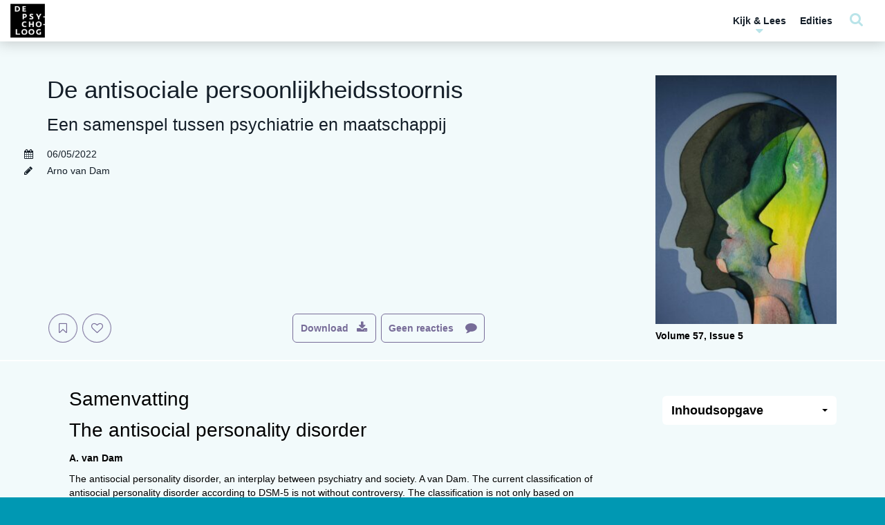

--- FILE ---
content_type: text/html; charset=UTF-8
request_url: https://www.tijdschriftdepsycholoog.nl/wetenschap/de-antisociale-persoonlijkheidsstoornis/
body_size: 59541
content:

<!DOCTYPE html>
	<html lang="nl-NL" class="no-js no-svg">
	<head>
		<meta charset="UTF-8">
		<meta name="viewport" content="width=device-width, initial-scale=1, maximum-scale=1.0, user-scalable=0">
		<link rel="profile" href="http://gmpg.org/xfn/11">
		<script>(function(html){html.className = html.className.replace(/\bno-js\b/,'js')})(document.documentElement);</script>
<meta name='robots' content='index, follow, max-image-preview:large, max-snippet:-1, max-video-preview:-1' />

	<!-- This site is optimized with the Yoast SEO plugin v26.7 - https://yoast.com/wordpress/plugins/seo/ -->
	<title>De antisociale persoonlijkheidsstoornis | De Psycholoog</title>
<link data-rocket-prefetch href="https://www.youtube.com" rel="dns-prefetch">
<link data-rocket-prefetch href="https://www.googletagmanager.com" rel="dns-prefetch">
<link data-rocket-prefetch href="https://www.google-analytics.com" rel="dns-prefetch"><link rel="preload" data-rocket-preload as="image" href="https://www.tijdschriftdepsycholoog.nl/wp-content/uploads/2022/04/Black-Salmon_shutterstock_1935976027-265x363.jpg" media="(min-width: 992px)" fetchpriority="high">
	<link rel="canonical" href="https://www.tijdschriftdepsycholoog.nl/wetenschap/de-antisociale-persoonlijkheidsstoornis/" />
	<meta property="og:locale" content="nl_NL" />
	<meta property="og:type" content="article" />
	<meta property="og:title" content="De antisociale persoonlijkheidsstoornis | De Psycholoog" />
	<meta property="og:url" content="https://www.tijdschriftdepsycholoog.nl/wetenschap/de-antisociale-persoonlijkheidsstoornis/" />
	<meta property="og:site_name" content="De Psycholoog" />
	<meta property="article:modified_time" content="2022-05-09T11:44:44+00:00" />
	<meta property="og:image" content="https://www.tijdschriftdepsycholoog.nl/wp-content/uploads/2022/04/Black-Salmon_shutterstock_1935976027.jpg" />
	<meta property="og:image:width" content="1460" />
	<meta property="og:image:height" content="2000" />
	<meta property="og:image:type" content="image/jpeg" />
	<meta name="twitter:card" content="summary_large_image" />
	<script type="application/ld+json" class="yoast-schema-graph">{"@context":"https://schema.org","@graph":[{"@type":"WebPage","@id":"https://www.tijdschriftdepsycholoog.nl/wetenschap/de-antisociale-persoonlijkheidsstoornis/","url":"https://www.tijdschriftdepsycholoog.nl/wetenschap/de-antisociale-persoonlijkheidsstoornis/","name":"De antisociale persoonlijkheidsstoornis | De Psycholoog","isPartOf":{"@id":"https://www.tijdschriftdepsycholoog.nl/#website"},"primaryImageOfPage":{"@id":"https://www.tijdschriftdepsycholoog.nl/wetenschap/de-antisociale-persoonlijkheidsstoornis/#primaryimage"},"image":{"@id":"https://www.tijdschriftdepsycholoog.nl/wetenschap/de-antisociale-persoonlijkheidsstoornis/#primaryimage"},"thumbnailUrl":"https://www.tijdschriftdepsycholoog.nl/wp-content/uploads/2022/04/Black-Salmon_shutterstock_1935976027.jpg","datePublished":"2022-05-06T05:15:00+00:00","dateModified":"2022-05-09T11:44:44+00:00","breadcrumb":{"@id":"https://www.tijdschriftdepsycholoog.nl/wetenschap/de-antisociale-persoonlijkheidsstoornis/#breadcrumb"},"inLanguage":"nl-NL","potentialAction":[{"@type":"ReadAction","target":["https://www.tijdschriftdepsycholoog.nl/wetenschap/de-antisociale-persoonlijkheidsstoornis/"]}]},{"@type":"ImageObject","inLanguage":"nl-NL","@id":"https://www.tijdschriftdepsycholoog.nl/wetenschap/de-antisociale-persoonlijkheidsstoornis/#primaryimage","url":"https://www.tijdschriftdepsycholoog.nl/wp-content/uploads/2022/04/Black-Salmon_shutterstock_1935976027.jpg","contentUrl":"https://www.tijdschriftdepsycholoog.nl/wp-content/uploads/2022/04/Black-Salmon_shutterstock_1935976027.jpg","width":1460,"height":2000},{"@type":"BreadcrumbList","@id":"https://www.tijdschriftdepsycholoog.nl/wetenschap/de-antisociale-persoonlijkheidsstoornis/#breadcrumb","itemListElement":[{"@type":"ListItem","position":1,"name":"Home","item":"https://www.tijdschriftdepsycholoog.nl/"},{"@type":"ListItem","position":2,"name":"Wetenschap","item":"https://www.tijdschriftdepsycholoog.nl/wetenschap/"},{"@type":"ListItem","position":3,"name":"De antisociale persoonlijkheidsstoornis"}]},{"@type":"WebSite","@id":"https://www.tijdschriftdepsycholoog.nl/#website","url":"https://www.tijdschriftdepsycholoog.nl/","name":"De Psycholoog","description":"","publisher":{"@id":"https://www.tijdschriftdepsycholoog.nl/#organization"},"potentialAction":[{"@type":"SearchAction","target":{"@type":"EntryPoint","urlTemplate":"https://www.tijdschriftdepsycholoog.nl/?s={search_term_string}"},"query-input":{"@type":"PropertyValueSpecification","valueRequired":true,"valueName":"search_term_string"}}],"inLanguage":"nl-NL"},{"@type":"Organization","@id":"https://www.tijdschriftdepsycholoog.nl/#organization","name":"De Psycholoog - Nederlands Instituut voor Psychologen","url":"https://www.tijdschriftdepsycholoog.nl/","logo":{"@type":"ImageObject","inLanguage":"nl-NL","@id":"https://www.tijdschriftdepsycholoog.nl/#/schema/logo/image/","url":"https://www.tijdschriftdepsycholoog.nl/wp-content/uploads/2018/12/NIP-logo.png","contentUrl":"https://www.tijdschriftdepsycholoog.nl/wp-content/uploads/2018/12/NIP-logo.png","width":800,"height":279,"caption":"De Psycholoog - Nederlands Instituut voor Psychologen"},"image":{"@id":"https://www.tijdschriftdepsycholoog.nl/#/schema/logo/image/"}}]}</script>
	<!-- / Yoast SEO plugin. -->



<link rel="alternate" title="oEmbed (JSON)" type="application/json+oembed" href="https://www.tijdschriftdepsycholoog.nl/wp-json/oembed/1.0/embed?url=https%3A%2F%2Fwww.tijdschriftdepsycholoog.nl%2Fwetenschap%2Fde-antisociale-persoonlijkheidsstoornis%2F" />
<link rel="alternate" title="oEmbed (XML)" type="text/xml+oembed" href="https://www.tijdschriftdepsycholoog.nl/wp-json/oembed/1.0/embed?url=https%3A%2F%2Fwww.tijdschriftdepsycholoog.nl%2Fwetenschap%2Fde-antisociale-persoonlijkheidsstoornis%2F&#038;format=xml" />
<style id='wp-img-auto-sizes-contain-inline-css' type='text/css'>
img:is([sizes=auto i],[sizes^="auto," i]){contain-intrinsic-size:3000px 1500px}
/*# sourceURL=wp-img-auto-sizes-contain-inline-css */
</style>
<style id='wp-emoji-styles-inline-css' type='text/css'>

	img.wp-smiley, img.emoji {
		display: inline !important;
		border: none !important;
		box-shadow: none !important;
		height: 1em !important;
		width: 1em !important;
		margin: 0 0.07em !important;
		vertical-align: -0.1em !important;
		background: none !important;
		padding: 0 !important;
	}
/*# sourceURL=wp-emoji-styles-inline-css */
</style>
<style id='wp-block-library-inline-css' type='text/css'>
:root{--wp-block-synced-color:#7a00df;--wp-block-synced-color--rgb:122,0,223;--wp-bound-block-color:var(--wp-block-synced-color);--wp-editor-canvas-background:#ddd;--wp-admin-theme-color:#007cba;--wp-admin-theme-color--rgb:0,124,186;--wp-admin-theme-color-darker-10:#006ba1;--wp-admin-theme-color-darker-10--rgb:0,107,160.5;--wp-admin-theme-color-darker-20:#005a87;--wp-admin-theme-color-darker-20--rgb:0,90,135;--wp-admin-border-width-focus:2px}@media (min-resolution:192dpi){:root{--wp-admin-border-width-focus:1.5px}}.wp-element-button{cursor:pointer}:root .has-very-light-gray-background-color{background-color:#eee}:root .has-very-dark-gray-background-color{background-color:#313131}:root .has-very-light-gray-color{color:#eee}:root .has-very-dark-gray-color{color:#313131}:root .has-vivid-green-cyan-to-vivid-cyan-blue-gradient-background{background:linear-gradient(135deg,#00d084,#0693e3)}:root .has-purple-crush-gradient-background{background:linear-gradient(135deg,#34e2e4,#4721fb 50%,#ab1dfe)}:root .has-hazy-dawn-gradient-background{background:linear-gradient(135deg,#faaca8,#dad0ec)}:root .has-subdued-olive-gradient-background{background:linear-gradient(135deg,#fafae1,#67a671)}:root .has-atomic-cream-gradient-background{background:linear-gradient(135deg,#fdd79a,#004a59)}:root .has-nightshade-gradient-background{background:linear-gradient(135deg,#330968,#31cdcf)}:root .has-midnight-gradient-background{background:linear-gradient(135deg,#020381,#2874fc)}:root{--wp--preset--font-size--normal:16px;--wp--preset--font-size--huge:42px}.has-regular-font-size{font-size:1em}.has-larger-font-size{font-size:2.625em}.has-normal-font-size{font-size:var(--wp--preset--font-size--normal)}.has-huge-font-size{font-size:var(--wp--preset--font-size--huge)}.has-text-align-center{text-align:center}.has-text-align-left{text-align:left}.has-text-align-right{text-align:right}.has-fit-text{white-space:nowrap!important}#end-resizable-editor-section{display:none}.aligncenter{clear:both}.items-justified-left{justify-content:flex-start}.items-justified-center{justify-content:center}.items-justified-right{justify-content:flex-end}.items-justified-space-between{justify-content:space-between}.screen-reader-text{border:0;clip-path:inset(50%);height:1px;margin:-1px;overflow:hidden;padding:0;position:absolute;width:1px;word-wrap:normal!important}.screen-reader-text:focus{background-color:#ddd;clip-path:none;color:#444;display:block;font-size:1em;height:auto;left:5px;line-height:normal;padding:15px 23px 14px;text-decoration:none;top:5px;width:auto;z-index:100000}html :where(.has-border-color){border-style:solid}html :where([style*=border-top-color]){border-top-style:solid}html :where([style*=border-right-color]){border-right-style:solid}html :where([style*=border-bottom-color]){border-bottom-style:solid}html :where([style*=border-left-color]){border-left-style:solid}html :where([style*=border-width]){border-style:solid}html :where([style*=border-top-width]){border-top-style:solid}html :where([style*=border-right-width]){border-right-style:solid}html :where([style*=border-bottom-width]){border-bottom-style:solid}html :where([style*=border-left-width]){border-left-style:solid}html :where(img[class*=wp-image-]){height:auto;max-width:100%}:where(figure){margin:0 0 1em}html :where(.is-position-sticky){--wp-admin--admin-bar--position-offset:var(--wp-admin--admin-bar--height,0px)}@media screen and (max-width:600px){html :where(.is-position-sticky){--wp-admin--admin-bar--position-offset:0px}}

/*# sourceURL=wp-block-library-inline-css */
</style><style id='wp-block-heading-inline-css' type='text/css'>
h1:where(.wp-block-heading).has-background,h2:where(.wp-block-heading).has-background,h3:where(.wp-block-heading).has-background,h4:where(.wp-block-heading).has-background,h5:where(.wp-block-heading).has-background,h6:where(.wp-block-heading).has-background{padding:1.25em 2.375em}h1.has-text-align-left[style*=writing-mode]:where([style*=vertical-lr]),h1.has-text-align-right[style*=writing-mode]:where([style*=vertical-rl]),h2.has-text-align-left[style*=writing-mode]:where([style*=vertical-lr]),h2.has-text-align-right[style*=writing-mode]:where([style*=vertical-rl]),h3.has-text-align-left[style*=writing-mode]:where([style*=vertical-lr]),h3.has-text-align-right[style*=writing-mode]:where([style*=vertical-rl]),h4.has-text-align-left[style*=writing-mode]:where([style*=vertical-lr]),h4.has-text-align-right[style*=writing-mode]:where([style*=vertical-rl]),h5.has-text-align-left[style*=writing-mode]:where([style*=vertical-lr]),h5.has-text-align-right[style*=writing-mode]:where([style*=vertical-rl]),h6.has-text-align-left[style*=writing-mode]:where([style*=vertical-lr]),h6.has-text-align-right[style*=writing-mode]:where([style*=vertical-rl]){rotate:180deg}
/*# sourceURL=https://www.tijdschriftdepsycholoog.nl/wp-includes/blocks/heading/style.min.css */
</style>
<style id='wp-block-list-inline-css' type='text/css'>
ol,ul{box-sizing:border-box}:root :where(.wp-block-list.has-background){padding:1.25em 2.375em}
/*# sourceURL=https://www.tijdschriftdepsycholoog.nl/wp-includes/blocks/list/style.min.css */
</style>
<style id='wp-block-paragraph-inline-css' type='text/css'>
.is-small-text{font-size:.875em}.is-regular-text{font-size:1em}.is-large-text{font-size:2.25em}.is-larger-text{font-size:3em}.has-drop-cap:not(:focus):first-letter{float:left;font-size:8.4em;font-style:normal;font-weight:100;line-height:.68;margin:.05em .1em 0 0;text-transform:uppercase}body.rtl .has-drop-cap:not(:focus):first-letter{float:none;margin-left:.1em}p.has-drop-cap.has-background{overflow:hidden}:root :where(p.has-background){padding:1.25em 2.375em}:where(p.has-text-color:not(.has-link-color)) a{color:inherit}p.has-text-align-left[style*="writing-mode:vertical-lr"],p.has-text-align-right[style*="writing-mode:vertical-rl"]{rotate:180deg}
/*# sourceURL=https://www.tijdschriftdepsycholoog.nl/wp-includes/blocks/paragraph/style.min.css */
</style>
<style id='wp-block-quote-inline-css' type='text/css'>
.wp-block-quote{box-sizing:border-box;overflow-wrap:break-word}.wp-block-quote.is-large:where(:not(.is-style-plain)),.wp-block-quote.is-style-large:where(:not(.is-style-plain)){margin-bottom:1em;padding:0 1em}.wp-block-quote.is-large:where(:not(.is-style-plain)) p,.wp-block-quote.is-style-large:where(:not(.is-style-plain)) p{font-size:1.5em;font-style:italic;line-height:1.6}.wp-block-quote.is-large:where(:not(.is-style-plain)) cite,.wp-block-quote.is-large:where(:not(.is-style-plain)) footer,.wp-block-quote.is-style-large:where(:not(.is-style-plain)) cite,.wp-block-quote.is-style-large:where(:not(.is-style-plain)) footer{font-size:1.125em;text-align:right}.wp-block-quote>cite{display:block}
/*# sourceURL=https://www.tijdschriftdepsycholoog.nl/wp-includes/blocks/quote/style.min.css */
</style>
<style id='global-styles-inline-css' type='text/css'>
:root{--wp--preset--aspect-ratio--square: 1;--wp--preset--aspect-ratio--4-3: 4/3;--wp--preset--aspect-ratio--3-4: 3/4;--wp--preset--aspect-ratio--3-2: 3/2;--wp--preset--aspect-ratio--2-3: 2/3;--wp--preset--aspect-ratio--16-9: 16/9;--wp--preset--aspect-ratio--9-16: 9/16;--wp--preset--color--black: #000000;--wp--preset--color--cyan-bluish-gray: #abb8c3;--wp--preset--color--white: #ffffff;--wp--preset--color--pale-pink: #f78da7;--wp--preset--color--vivid-red: #cf2e2e;--wp--preset--color--luminous-vivid-orange: #ff6900;--wp--preset--color--luminous-vivid-amber: #fcb900;--wp--preset--color--light-green-cyan: #7bdcb5;--wp--preset--color--vivid-green-cyan: #00d084;--wp--preset--color--pale-cyan-blue: #8ed1fc;--wp--preset--color--vivid-cyan-blue: #0693e3;--wp--preset--color--vivid-purple: #9b51e0;--wp--preset--color--1: #0099b4;--wp--preset--color--2: #43306e;--wp--preset--color--3: #383838;--wp--preset--color--4: #ffffff;--wp--preset--color--5: #f2fafb;--wp--preset--color--6: #383838;--wp--preset--color--7: #f2fafb;--wp--preset--color--8: #0099b4;--wp--preset--gradient--vivid-cyan-blue-to-vivid-purple: linear-gradient(135deg,rgb(6,147,227) 0%,rgb(155,81,224) 100%);--wp--preset--gradient--light-green-cyan-to-vivid-green-cyan: linear-gradient(135deg,rgb(122,220,180) 0%,rgb(0,208,130) 100%);--wp--preset--gradient--luminous-vivid-amber-to-luminous-vivid-orange: linear-gradient(135deg,rgb(252,185,0) 0%,rgb(255,105,0) 100%);--wp--preset--gradient--luminous-vivid-orange-to-vivid-red: linear-gradient(135deg,rgb(255,105,0) 0%,rgb(207,46,46) 100%);--wp--preset--gradient--very-light-gray-to-cyan-bluish-gray: linear-gradient(135deg,rgb(238,238,238) 0%,rgb(169,184,195) 100%);--wp--preset--gradient--cool-to-warm-spectrum: linear-gradient(135deg,rgb(74,234,220) 0%,rgb(151,120,209) 20%,rgb(207,42,186) 40%,rgb(238,44,130) 60%,rgb(251,105,98) 80%,rgb(254,248,76) 100%);--wp--preset--gradient--blush-light-purple: linear-gradient(135deg,rgb(255,206,236) 0%,rgb(152,150,240) 100%);--wp--preset--gradient--blush-bordeaux: linear-gradient(135deg,rgb(254,205,165) 0%,rgb(254,45,45) 50%,rgb(107,0,62) 100%);--wp--preset--gradient--luminous-dusk: linear-gradient(135deg,rgb(255,203,112) 0%,rgb(199,81,192) 50%,rgb(65,88,208) 100%);--wp--preset--gradient--pale-ocean: linear-gradient(135deg,rgb(255,245,203) 0%,rgb(182,227,212) 50%,rgb(51,167,181) 100%);--wp--preset--gradient--electric-grass: linear-gradient(135deg,rgb(202,248,128) 0%,rgb(113,206,126) 100%);--wp--preset--gradient--midnight: linear-gradient(135deg,rgb(2,3,129) 0%,rgb(40,116,252) 100%);--wp--preset--font-size--small: 13px;--wp--preset--font-size--medium: 20px;--wp--preset--font-size--large: 36px;--wp--preset--font-size--x-large: 42px;--wp--preset--spacing--20: 0.44rem;--wp--preset--spacing--30: 0.67rem;--wp--preset--spacing--40: 1rem;--wp--preset--spacing--50: 1.5rem;--wp--preset--spacing--60: 2.25rem;--wp--preset--spacing--70: 3.38rem;--wp--preset--spacing--80: 5.06rem;--wp--preset--shadow--natural: 6px 6px 9px rgba(0, 0, 0, 0.2);--wp--preset--shadow--deep: 12px 12px 50px rgba(0, 0, 0, 0.4);--wp--preset--shadow--sharp: 6px 6px 0px rgba(0, 0, 0, 0.2);--wp--preset--shadow--outlined: 6px 6px 0px -3px rgb(255, 255, 255), 6px 6px rgb(0, 0, 0);--wp--preset--shadow--crisp: 6px 6px 0px rgb(0, 0, 0);}:where(.is-layout-flex){gap: 0.5em;}:where(.is-layout-grid){gap: 0.5em;}body .is-layout-flex{display: flex;}.is-layout-flex{flex-wrap: wrap;align-items: center;}.is-layout-flex > :is(*, div){margin: 0;}body .is-layout-grid{display: grid;}.is-layout-grid > :is(*, div){margin: 0;}:where(.wp-block-columns.is-layout-flex){gap: 2em;}:where(.wp-block-columns.is-layout-grid){gap: 2em;}:where(.wp-block-post-template.is-layout-flex){gap: 1.25em;}:where(.wp-block-post-template.is-layout-grid){gap: 1.25em;}.has-black-color{color: var(--wp--preset--color--black) !important;}.has-cyan-bluish-gray-color{color: var(--wp--preset--color--cyan-bluish-gray) !important;}.has-white-color{color: var(--wp--preset--color--white) !important;}.has-pale-pink-color{color: var(--wp--preset--color--pale-pink) !important;}.has-vivid-red-color{color: var(--wp--preset--color--vivid-red) !important;}.has-luminous-vivid-orange-color{color: var(--wp--preset--color--luminous-vivid-orange) !important;}.has-luminous-vivid-amber-color{color: var(--wp--preset--color--luminous-vivid-amber) !important;}.has-light-green-cyan-color{color: var(--wp--preset--color--light-green-cyan) !important;}.has-vivid-green-cyan-color{color: var(--wp--preset--color--vivid-green-cyan) !important;}.has-pale-cyan-blue-color{color: var(--wp--preset--color--pale-cyan-blue) !important;}.has-vivid-cyan-blue-color{color: var(--wp--preset--color--vivid-cyan-blue) !important;}.has-vivid-purple-color{color: var(--wp--preset--color--vivid-purple) !important;}.has-black-background-color{background-color: var(--wp--preset--color--black) !important;}.has-cyan-bluish-gray-background-color{background-color: var(--wp--preset--color--cyan-bluish-gray) !important;}.has-white-background-color{background-color: var(--wp--preset--color--white) !important;}.has-pale-pink-background-color{background-color: var(--wp--preset--color--pale-pink) !important;}.has-vivid-red-background-color{background-color: var(--wp--preset--color--vivid-red) !important;}.has-luminous-vivid-orange-background-color{background-color: var(--wp--preset--color--luminous-vivid-orange) !important;}.has-luminous-vivid-amber-background-color{background-color: var(--wp--preset--color--luminous-vivid-amber) !important;}.has-light-green-cyan-background-color{background-color: var(--wp--preset--color--light-green-cyan) !important;}.has-vivid-green-cyan-background-color{background-color: var(--wp--preset--color--vivid-green-cyan) !important;}.has-pale-cyan-blue-background-color{background-color: var(--wp--preset--color--pale-cyan-blue) !important;}.has-vivid-cyan-blue-background-color{background-color: var(--wp--preset--color--vivid-cyan-blue) !important;}.has-vivid-purple-background-color{background-color: var(--wp--preset--color--vivid-purple) !important;}.has-black-border-color{border-color: var(--wp--preset--color--black) !important;}.has-cyan-bluish-gray-border-color{border-color: var(--wp--preset--color--cyan-bluish-gray) !important;}.has-white-border-color{border-color: var(--wp--preset--color--white) !important;}.has-pale-pink-border-color{border-color: var(--wp--preset--color--pale-pink) !important;}.has-vivid-red-border-color{border-color: var(--wp--preset--color--vivid-red) !important;}.has-luminous-vivid-orange-border-color{border-color: var(--wp--preset--color--luminous-vivid-orange) !important;}.has-luminous-vivid-amber-border-color{border-color: var(--wp--preset--color--luminous-vivid-amber) !important;}.has-light-green-cyan-border-color{border-color: var(--wp--preset--color--light-green-cyan) !important;}.has-vivid-green-cyan-border-color{border-color: var(--wp--preset--color--vivid-green-cyan) !important;}.has-pale-cyan-blue-border-color{border-color: var(--wp--preset--color--pale-cyan-blue) !important;}.has-vivid-cyan-blue-border-color{border-color: var(--wp--preset--color--vivid-cyan-blue) !important;}.has-vivid-purple-border-color{border-color: var(--wp--preset--color--vivid-purple) !important;}.has-vivid-cyan-blue-to-vivid-purple-gradient-background{background: var(--wp--preset--gradient--vivid-cyan-blue-to-vivid-purple) !important;}.has-light-green-cyan-to-vivid-green-cyan-gradient-background{background: var(--wp--preset--gradient--light-green-cyan-to-vivid-green-cyan) !important;}.has-luminous-vivid-amber-to-luminous-vivid-orange-gradient-background{background: var(--wp--preset--gradient--luminous-vivid-amber-to-luminous-vivid-orange) !important;}.has-luminous-vivid-orange-to-vivid-red-gradient-background{background: var(--wp--preset--gradient--luminous-vivid-orange-to-vivid-red) !important;}.has-very-light-gray-to-cyan-bluish-gray-gradient-background{background: var(--wp--preset--gradient--very-light-gray-to-cyan-bluish-gray) !important;}.has-cool-to-warm-spectrum-gradient-background{background: var(--wp--preset--gradient--cool-to-warm-spectrum) !important;}.has-blush-light-purple-gradient-background{background: var(--wp--preset--gradient--blush-light-purple) !important;}.has-blush-bordeaux-gradient-background{background: var(--wp--preset--gradient--blush-bordeaux) !important;}.has-luminous-dusk-gradient-background{background: var(--wp--preset--gradient--luminous-dusk) !important;}.has-pale-ocean-gradient-background{background: var(--wp--preset--gradient--pale-ocean) !important;}.has-electric-grass-gradient-background{background: var(--wp--preset--gradient--electric-grass) !important;}.has-midnight-gradient-background{background: var(--wp--preset--gradient--midnight) !important;}.has-small-font-size{font-size: var(--wp--preset--font-size--small) !important;}.has-medium-font-size{font-size: var(--wp--preset--font-size--medium) !important;}.has-large-font-size{font-size: var(--wp--preset--font-size--large) !important;}.has-x-large-font-size{font-size: var(--wp--preset--font-size--x-large) !important;}
/*# sourceURL=global-styles-inline-css */
</style>

<style id='classic-theme-styles-inline-css' type='text/css'>
/*! This file is auto-generated */
.wp-block-button__link{color:#fff;background-color:#32373c;border-radius:9999px;box-shadow:none;text-decoration:none;padding:calc(.667em + 2px) calc(1.333em + 2px);font-size:1.125em}.wp-block-file__button{background:#32373c;color:#fff;text-decoration:none}
/*# sourceURL=/wp-includes/css/classic-themes.min.css */
</style>
<link rel='stylesheet' id='search-filter-plugin-styles-css' href='https://www.tijdschriftdepsycholoog.nl/wp-content/plugins/search-filter-pro/public/assets/css/search-filter.min.css?ver=2.5.21'  media='all' />
<link rel='stylesheet' id='ppp-bootstrap-css' href='https://www.tijdschriftdepsycholoog.nl/wp-content/themes/performis-publishing-platform/assets/bootstrap/css/bootstrap.min.css?ver=6.9'  media='all' />
<link data-minify="1" rel='stylesheet' id='ppp-font-awesome-css' href='https://www.tijdschriftdepsycholoog.nl/wp-content/cache/min/1/wp-content/themes/performis-publishing-platform/assets/font-awesome/css/font-awesome.min.css?ver=1769133627'  media='all' />
<link rel='stylesheet' id='ppp-slick-css' href='https://www.tijdschriftdepsycholoog.nl/wp-content/themes/performis-publishing-platform/assets/slick/slick.css?ver=6.9'  media='all' />
<link data-minify="1" rel='stylesheet' id='ppp-slick-theme-css' href='https://www.tijdschriftdepsycholoog.nl/wp-content/cache/min/1/wp-content/themes/performis-publishing-platform/assets/slick/slick-theme.css?ver=1769133627'  media='all' />
<link data-minify="1" rel='stylesheet' id='ppp-videojs-css' href='https://www.tijdschriftdepsycholoog.nl/wp-content/cache/min/1/wp-content/themes/performis-publishing-platform/assets/videojs/video-js.css?ver=1769133627'  media='all' />
<link rel='stylesheet' id='ppp-videojs-sublime-skin-css' href='https://www.tijdschriftdepsycholoog.nl/wp-content/themes/performis-publishing-platform/assets/videojs/videojs-sublime-skin.min.css?ver=6.9'  media='all' />
<link data-minify="1" rel='stylesheet' id='ppp-image-zoom-css' href='https://www.tijdschriftdepsycholoog.nl/wp-content/cache/min/1/wp-content/themes/performis-publishing-platform/assets/image-zoom/imagezoom.css?ver=1769133627'  media='all' />
<link rel='stylesheet' id='ppp-select2-css' href='https://www.tijdschriftdepsycholoog.nl/wp-content/themes/performis-publishing-platform/assets/select2/select2.min.css?ver=6.9'  media='all' />
<link rel='stylesheet' id='ppp-driver-css' href='https://www.tijdschriftdepsycholoog.nl/wp-content/themes/performis-publishing-platform/assets/driver/driver.min.css?ver=6.9'  media='all' />
<link rel='stylesheet' id='ppp-custom-styles-css' href='https://www.tijdschriftdepsycholoog.nl/wp-content/themes/performis-publishing-platform/assets/css/custom-styles.css?ver=1649789197675'  media='all' />
<link rel='stylesheet' id='ppp-style-css' href='https://www.tijdschriftdepsycholoog.nl/wp-content/themes/tijdschrift-de-psycholoog/style.css?ver=1649789197675'  media='all' />
<link rel='stylesheet' id='parent-style-css' href='https://www.tijdschriftdepsycholoog.nl/wp-content/themes/performis-publishing-platform/style.css?ver=6.9'  media='all' />
<script  src="https://www.tijdschriftdepsycholoog.nl/wp-content/plugins/enable-jquery-migrate-helper/js/jquery/jquery-1.12.4-wp.js?ver=1.12.4-wp" id="jquery-core-js"></script>
<script  src="https://www.tijdschriftdepsycholoog.nl/wp-content/plugins/enable-jquery-migrate-helper/js/jquery-migrate/jquery-migrate-1.4.1-wp.js?ver=1.4.1-wp" id="jquery-migrate-js"></script>
<script type="text/javascript" id="search-filter-plugin-build-js-extra">
/* <![CDATA[ */
var SF_LDATA = {"ajax_url":"https://www.tijdschriftdepsycholoog.nl/wp-admin/admin-ajax.php","home_url":"https://www.tijdschriftdepsycholoog.nl/","extensions":[]};
//# sourceURL=search-filter-plugin-build-js-extra
/* ]]> */
</script>
<script  src="https://www.tijdschriftdepsycholoog.nl/wp-content/plugins/search-filter-pro/public/assets/js/search-filter-build.min.js?ver=2.5.21" id="search-filter-plugin-build-js"></script>
<script  src="https://www.tijdschriftdepsycholoog.nl/wp-content/plugins/search-filter-pro/public/assets/js/select2.min.js?ver=2.5.21" id="search-filter-plugin-select2-js"></script>
<link rel="https://api.w.org/" href="https://www.tijdschriftdepsycholoog.nl/wp-json/" /><link rel="alternate" title="JSON" type="application/json" href="https://www.tijdschriftdepsycholoog.nl/wp-json/wp/v2/wetenschap/43266" /><link rel="EditURI" type="application/rsd+xml" title="RSD" href="https://www.tijdschriftdepsycholoog.nl/xmlrpc.php?rsd" />
<meta name="generator" content="WordPress 6.9" />
<link rel='shortlink' href='https://www.tijdschriftdepsycholoog.nl/?p=43266' />
<!-- Google Analytics -->
<script>
    (function (i, s, o, g, r, a, m) {
        i['GoogleAnalyticsObject'] = r;
        i[r] = i[r] || function () {
            (i[r].q = i[r].q || []).push(arguments)
        }, i[r].l = 1 * new Date();
        a = s.createElement(o),
            m = s.getElementsByTagName(o)[0];
        a.async = 1;
        a.src = g;
        m.parentNode.insertBefore(a, m)
    })(window, document, 'script', '//www.google-analytics.com/analytics.js', 'ga');
    ga('create', 'UA-40064824-6', 'auto');
    ga('send', 'pageview');
</script>
<!-- End Google Analytics -->
<!-- Google tag (gtag.js) -->
<script async src="https://www.googletagmanager.com/gtag/js?id=G-SFD1P98T08"></script>
<script>
    window.dataLayer = window.dataLayer || [];
    function gtag(){dataLayer.push(arguments);}
    gtag('js', new Date());
    gtag('config', 'G-SFD1P98T08');
</script>
<!-- Google Tag Manager -->
<script>(function(w,d,s,l,i){w[l]=w[l]||[];w[l].push({'gtm.start':
new Date().getTime(),event:'gtm.js'});var f=d.getElementsByTagName(s)[0],
j=d.createElement(s),dl=l!='dataLayer'?'&l='+l:'';j.async=true;j.src=
'https://www.googletagmanager.com/gtm.js?id='+i+dl;f.parentNode.insertBefore(j,f);
})(window,document,'script','dataLayer','GTM-5CVZKWG');</script>
<!-- End Google Tag Manager -->
<style type="text/css" id="ppp-dynamic-styles">
	
	/**
	 * PPP: Custom Styles
	 *
	 * Values in this sheet are received via Theme Options
	 */body {
			background-color: #0099b4;
		}body, .basefont {
				font-family: Arial, sans-serif !important;
				font-weight: 300;
				font-style: normal;
			}h1, h2, h3, h4, h5, h6, .h1, .h2, .h3, .h4, .h5, .h6,
			.headingfont,
			.alternative-fonts blockquote p,
			#navbar-wrapper .megamenu .megamenu-dropdown #nav-menu .menu-item a {
				font-family: Arial, sans-serif !important;
				font-weight: 300;
				font-style: normal;
			}.altfont,
			.alternative-fonts,
			.alternative-fonts h1,
			.alternative-fonts .h1,
			.alternative-fonts h2,
			.alternative-fonts .h2,
			.alternative-fonts h3,
			.alternative-fonts .h3,
			.alternative-fonts h4,
			.alternative-fonts .h4,
			.alternative-fonts h5,
			.alternative-fonts .h5,
			.alternative-fonts h6,
			.alternative-fonts .h6,
			blockquote p,
			.author-blog-text .blog-text-snippet,
			.slick-dossier .featured:not(.featured-type-dossier) h2 {
				font-family: Arial, sans-serif !important;
				font-weight: 300;
				font-style: normal;
			}.brandfont {
				font-family: Arial, sans-serif !important;
				font-weight: 300;
				font-style: normal;
			}
		/* color 1 */
         /* gutenberg */
         .has-1-background-color {
            background-color: #0099b4 !important;
         }
         .has-1-color {
            color: #0099b4 !important;
         }
			/* color 1 - default */
				/* background-color */
					.dynamic-background-color,
					.dynamic-background-hover-color:hover,
					.dynamic-background-hover-color:active,
					.btn-dynamic-color,
					.dynamic-background-color-after:after,
					.slick-dots-wrapper-dynamic-color .slick-active button:before,
					.slick-dots-wrapper-dynamic-color .slick-activated button:before,
					main blockquote cite:before,
					main .sidenote .sidenote-text-simple:hover .fa,
					main .sidenote .sidenote-text-simple:active .fa,
					main .sidenote .sidenote-article-simple:hover .fa,
					main .sidenote .sidenote-article-simple:active .fa,
					main .sidenote .sidenote-text-simple:active .fa,
					main .sidenote .sidenote-text-simple:active .fa,
					main .sidenote.sidenote-alt:not(.sidenote-mobile) .floating-icon,
					main .sidenote.sidenote-alt:not(.sidenote-mobile) .floating-icon:after,
					main .sidenote.sidenote-alt .slick-dots-wrapper-dynamic-color-secondary .slick-active button,
					.learndash-wrapper .ld-table-list .ld-table-list-header,
					.learndash-wrapper .ld-tabs .ld-tabs-navigation::after,
					body.ld-in-focus-mode .learndash-wrapper .ld-focus-sidebar .ld-course-navigation-heading,
                    body.ld-in-focus-mode .learndash-wrapper .ld-focus-sidebar .ld-course-navigation-heading .ld-focus-sidebar-trigger,
                    .learndash-wrapper .ld-button,
                    .learndash-wrapper .ld-button.prev:hover,
                    .learndash-wrapper .ld-alert .ld-button.prev:hover,
                    .learndash-wrapper .wpProQuiz_content .wpProQuiz_button {
						background-color: #0099b4 !important;
					}

				/* border-color */
					.border-dynamic-color,
					.dynamic-border-color,
					.btn-outline-only-dynamic,
					.intro-block-alt .featured-alt-buttons .featured-buttons .btn,
					.intro-block-alt .featured-alt-buttons .featured-buttons .btn,
					.intro-block-alt .featured-alt-buttons .featured-buttons .btn:hover,
					.intro-block-alt .featured-alt-buttons .featured-buttons .btn:active,
					blockquote,
					.slick-dots-wrapper-dynamic-color .slick-active button:before,
					.slick-dots-wrapper-dynamic-color .slick-activated button:before,
                    .slick.slick-dossier-nav .slick-current .content-item,
                    .learndash-wrapper .ld-button.prev,
                    .learndash-wrapper .ld-alert .ld-button.prev,
                    .learndash-link-previous-incomplete.prev,
                    .ld-content-actions .ld-content-action .sfwd-mark-complete input[type=submit] {
						border-color: #0099b4 !important;
					}

					/* border-top-color */
						.newsletter-footer .select2 .select2-selection__arrow b {
							border-top-color: #0099b4 !important;
						}

					/* border-bottom-color */
						ul.slider-selector li a:after,
						.newsletter-footer .select2.select2-container--default.select2-container--open .select2-selection__arrow b {
							border-bottom-color: #0099b4 !important;
						}

				/* color */
					.dynamic-font-color,
					a.dynamic-font-color,
					.dynamic-color-before:before,
					.dynamic-color-after:after,
					.btn-outline-only-dynamic,
					.dynamic-hover-color:hover,
					.dynamic-hover-color:active,
					a:hover .dynamic-hover-color,
					a:active .dynamic-hover-color,
					.dynamic-hover-color:hover a,
					.dynamic-hover-color:active a,
					.dynamic-hover-color:hover .fa,
					.dynamic-hover-color:active .fa,
					blockquote,
					main .literature .literature-list a,
					main .literature .literature-more .fa,
					main .article-detail ul li::before,
					main .article-detail ol li::before,
					.intro-block-alt .featured-alt-buttons .btn-favourite .fa,
					.intro-block-alt .featured-alt-buttons .btn-readlist .fa,
					.intro-block-alt .featured-alt-buttons .btn-favourite,
					.intro-block-alt .featured-alt-buttons .btn-readlist,
					.intro-block-alt .featured-alt-buttons .btn-outline-only,
					.intro-block-alt .featured-alt-buttons .btn-outline-only:hover,
					.article-detail a:not(.btn),
					.article-detail article .has-sidenote.highlighted-anchor .anchor-text,
					.article-detail article .has-sidenote.highlighted-anchor .sidenote:not(.sidenote-alt) .floating-icon,
					.sidebar-most-read .aspect-ratio .content .timer .timer-icon i,
					.sidebar-most-read .aspect-ratio .content .category span,
					.slick-front-page-intro-block-with-thumbs-nav .slick-active .slick-front-page-intro-block-with-thumbs-nav-item-after,
					#navbar-wrapper .navbar #nav-menu .menu-item.menu-item-has-children.open>a,
					#navbar-wrapper .navbar #nav-menu .menu-item.menu-item-has-children.open>a .fa-caret-down,
					#navbar-wrapper .navbar #navbar-user-menu .menu-item.menu-item-has-children.open>a,
					#navbar-wrapper .navbar #navbar-user-menu .menu-item.menu-item-has-children.open>a .fa-caret-down,
					#navbar-wrapper .navbar #navbar-mobile-user-menu .menu-item.menu-item-has-children.open>a,
					#navbar-wrapper .navbar #navbar-mobile-user-menu .menu-item.menu-item-has-children.open>a .fa-caret-down,
					#navbar-wrapper .navbar #navbar-mobile-search-wrapper .menu-item.menu-item-has-children.open>a,
					#navbar-wrapper .navbar #navbar-mobile-search-wrapper .menu-item.menu-item-has-children.open>a .fa-caret-down,
					#navbar-wrapper .navbar .navbar-collapse #nav-menu .menu-item:hover > a,
					#navbar-wrapper .navbar .navbar-collapse #nav-menu .menu-item:active > a,
					#navbar-wrapper .navbar .navbar-collapse #navbar-language-switch-wrapper .menu-item:hover > a,
					#navbar-wrapper .navbar .navbar-collapse #navbar-language-switch-wrapper .menu-item:active > a,
					#navbar-wrapper .navbar .navbar-collapse #navbar-language-switch-wrapper .menu-item.active > a,
					#navbar-wrapper .navbar .navbar-collapse #navbar-language-switch-wrapper .menu-item.menu-item-has-children:hover > a .fa-caret-down,
					#navbar-wrapper .navbar .navbar-collapse #navbar-language-switch-wrapper .menu-item.menu-item-has-children:active > a .fa-caret-down,
					#navbar-wrapper .navbar .navbar-collapse #navbar-language-switch-wrapper .menu-item.menu-item-has-children.open > a,
					#navbar-wrapper .navbar .navbar-collapse #nav-menu .menu-item.active>a,
					#navbar-wrapper .navbar .navbar-collapse #nav-menu .menu-item.current-menu-item>a,
					#navbar-wrapper .navbar .navbar-collapse #nav-menu .menu-item.menu-item-has-children:hover>a .fa-caret-down,
					#navbar-wrapper .navbar .navbar-collapse #nav-menu .menu-item.menu-item-has-children:active>a .fa-caret-down,
					#navbar-wrapper .navbar .navbar-collapse .menu-item:hover > a,
					#navbar-wrapper .navbar .navbar-collapse .menu-item:active > a,
					#navbar-wrapper .navbar .navbar-collapse .menu-item.open a .fa,
					#navbar-wrapper .navbar .navbar-collapse .menu-item:hover a .fa,
					#navbar-wrapper .navbar .navbar-collapse .menu-item:active a .fa,
					#navbar-wrapper .navbar .navbar-collapse .menu-item.menu-item-has-children.open>a,
					#navbar-wrapper .navbar .navbar-collapse .navbar-search-wrapper .navbar-form .search-toggle:hover,
					#navbar-wrapper .navbar .navbar-collapse .navbar-search-wrapper .navbar-form .search-toggle:active,
					#navbar-wrapper .navbar .navbar-collapse .navbar-search-wrapper .navbar-form .search-button:hover,
					#navbar-wrapper .navbar .navbar-collapse .navbar-search-wrapper .navbar-form .search-button:active,
					#navbar-wrapper .megamenu-dropdown .col ul li.menu-item-has-icon a::before,
					#navbar-wrapper .dynamic-font-color > a,
					.author-blog ul.meta-info .fa,
					main .sidenote .sidenote-link-simple a,
					main .sidenote .sidenote-text-simple .fa,
					main .sidenote .sidenote-article-simple .fa,
					body.single-nieuws .sidebar-next-post .next-title,
					.aspect-ratio .content .timer .timer-icon .fa,
					.ppp-cookie-notice-wrapper .ppp-cookie-notice-holder .ppp-cookie-notice p a,
					.learndash-wrapper .ld-status-icon[class*="ld-quiz"],
					main .article-detail .learndash-wrapper ul li::before,
					main .article-detail .learndash-wrapper ol li::before,
					body.ld-in-focus-mode .learndash-wrapper .ld-status-icon.ld-quiz-complete .ld-icon:before,
					body.ld-in-focus-mode .learndash-wrapper .ld-status-icon.ld-quiz-incomplete .ld-icon:before,
					.learndash-wrapper .ld-tabs .ld-tabs-navigation .ld-tab.ld-active,
                    .learndash-wrapper .ld-course-navigation .ld-lesson-item-preview .ld-lesson-title .ld-status-icon .ld-icon,
                    .learndash-wrapper .ld-alert .ld-button.prev, 
                    .learndash-wrapper .ld-button.prev,
                    .article-detail .learndash-wrapper a.ld-button.prev,
                    .learndash-link-previous-incomplete.prev,
                    .learndash-wrapper input[type=button]:hover {
						color: #0099b4 !important;
					}

					/* fill */
					.dynamic-fill-color svg path {
						fill: #0099b4 !important;
					}

					/* linear-gradient */
					.sidenote-alt.sidenote-mobile .floating-icon:after {
						background: -webkit-linear-gradient(225deg, rgba(0,153,180,1) 50%, transparent 50.1%);
						background: -o-linear-gradient(225deg, rgba(0,153,180,1) 50%, transparent 50.1%);
						background: linear-gradient(-135deg, rgba(0,153,180,1) 50%, transparent 50.1%);
					}


			/* hover color */
				/* background-color */
					.btn.btn-dynamic-color:hover,
					.btn.btn-dynamic-color:active,
					.btn-outline-only-dynamic:hover,
					.btn-outline-only-dynamic:active,
					body.single-wetenschap main .sidenote .slick-dots-wrapper-dynamic-color-secondary .slick-active button,
					body.single-wetenschap main .sidenote .slick-dots-wrapper-dynamic-color-secondary .slick-active button:hover,
					body.single-wetenschap main .sidenote .slick-dots-wrapper-dynamic-color-secondary .slick-active button:active,
					main .sidenote.sidenote-alt .slick-dots-wrapper-dynamic-color-secondary li:not(.slick-active) button:hover,
                    main .sidenote.sidenote-alt .slick-dots-wrapper-dynamic-color-secondary li:not(.slick-active) button:active,
                    .learndash-wrapper .ld-button:hover,
                    .learndash-link-previous-incomplete.prev,
                    .learndash-wrapper .wpProQuiz_content .wpProQuiz_button:hover, 
                    .wpProQuiz_certificate a:hover,
                    .learndash-wrapper .ld-alert .ld-button:hover {
						background-color: #008299 !important;
					}

				/* color */
					main .sidenote .sidenote-link-simple a:hover,
					main .sidenote .sidenote-link-simple a:active,
					main .sidenote:hover .floating-icon {
						color: #008299 !important;
					}
		/* color 1 - light */
			/* background-color */
				main .sidenote .sidenote-text-simple,
				main .sidenote.sidenote-alt .slick-dots-wrapper-dynamic-color-secondary li:not(.slick-active) button {
					background-color: #70ddf0 !important;
				}

			/* linear-gradient */
				/* to bottom */
					/* 0% - 100% */
					.gradient-overlay-vertical {
						color: red !important;
						background: -webkit-gradient(linear, left top, left bottom, from(rgba(112,221,240,0)), to(rgba(112,221,240,0))) !important;
						background: -webkit-linear-gradient(top, rgba(112,221,240,0) 0%, rgba(112,221,240,1) 100%) !important;
						background: -o-linear-gradient(top, rgba(112,221,240,0) 0%, rgba(112,221,240,1) 100%) !important;
						background: linear-gradient(to bottom, rgba(112,221,240,0) 0%, rgba(112,221,240,1) 100%) !important;
					}

		/* color 2 */
         /* gutenberg */
         .has-2-background-color {
            background-color: #43306e !important;
         }
         .has-2-color {
            color: #43306e !important;
         }    
			/* color 2 - default */
				/* normal color */
					/* background-color */
						.dynamic-background-color-secondary,
						.dynamic-background-hover-color-secondary:hover,
						.dynamic-background-hover-color-secondary:active,
						.btn-dynamic-color-secondary,
						.dynamic-background-color-secondary-after:after,
						.pagination i:hover,
						.pagination i:active,
						.btn.btn-dynamic-color-secondary,
						.slick.slick-front-page-intro-block-fullwidth .slick-dots-wrapper .slick-dots li.slick-active button,
						.slick.slick-front-page-intro-block-fullwidth .slick-dots-wrapper .slick-dots li:hover button,
						.slick.slick-front-page-intro-block-fullwidth .slick-dots-wrapper .slick-dots li:active button,
						.slick:not(.slick-vertical-controls):not(.slick-single-marktplaats-slider) .slick-dots li.slick-active button:before,
						.slick:not(.slick-vertical-controls):not(.slick-single-marktplaats-slider) .slick-dots li.slick-activated button:before,
						.slick.slick-front-page-intro-block-with-thumbs-nav .slick-current .slick-front-page-intro-block-with-thumbs-nav-item-content,
						main .sidenote .slick-dots-wrapper-dynamic-color-secondary .slick-active button,
						main .sidenote .slick-dots-wrapper-dynamic-color-secondary li:hover button,
						main .sidenote .slick-dots-wrapper-dynamic-color-secondary li:active button,
						.social-share-holder .social-share a.btn.btn-email:hover,
						.social-share-holder.social-share-holder-dossier .social-share.social-share-horizontal a.btn.btn-email:hover,
						.social-share-holder.social-share-holder-dossier .social-share.social-share-horizontal a.btn.btn-email:focus,
						.slick.slick-dossier-textual-nav .slick-dossier-textual-nav-slide.slick-current,
						.slick.slick-dossier-textual-nav .slick-dossier-textual-nav-slide::after,
						.learndash-wrapper .ld-expand-button:not(.ld-button-alternate),
						.learndash-wrapper .ld-expand-button:not(.ld-button-alternate):hover,
						.learndash-wrapper .ld-expand-button:not(.ld-button-alternate):active,
						.learndash-wrapper .ld-expand-button.ld-button-alternate .ld-icon,
						.learndash-wrapper .ld-expand-button.ld-button-alternate .ld-icon:hover,
						.learndash-wrapper .ld-expand-button.ld-button-alternate .ld-icon:active,
						.learndash-wrapper .ld-status-icon.ld-status-complete,
						body.ld-in-focus-mode .learndash-wrapper .ld-status-icon.ld-status-complete,
						.learndash-wrapper .ld-progress.ld-progress-inline .ld-progress-bar .ld-progress-bar-percentage,
                        .learndash-wrapper .ld-progress .ld-progress-bar .ld-progress-bar-percentage,
                        body.ld-in-focus-mode .learndash-wrapper input[type=submit],
                        .ld-status.ld-status-waiting,
                        .learndash-wrapper .ld-focus-comments .form-submit #submit,
                        .wpProQuiz_quiz .wpProQuiz_questionListItem label input:checked~.ld-icon-checkmark,
                        .learndash-wrapper .wpProQuiz_content .wpProQuiz_questionListItem.wpProQuiz_answerCorrect .wpProQuiz_sortable,
                        .learndash-wrapper .ld-quiz-actions input[type=button],
                        .learndash-wrapper .wpProQuiz_content .wpProQuiz_time_limit .wpProQuiz_progress,
                        .learndash-wrapper .course_progress .sending_progress_bar,
                        .learndash-wrapper .wpProQuiz_content .wpProQuiz_questionListItem.wpProQuiz_answerCorrect label,
                        .learndash-wrapper .wpProQuiz_content .wpProQuiz_questionListItem.wpProQuiz_answerCorrect>table td,
                        .learndash-wrapper .wpProQuiz_content .wpProQuiz_questionListItem.wpProQuiz_answerCorrect label,
                        .learndash-wrapper .wpProQuiz_content a#quiz_continue_link,
                        #learndash-tooltips .ld-tooltip,
                        #learndash-tooltips .ld-tooltip:after {
							background-color: #43306e !important;
						}

					/* border-color */
						.dynamic-border-color-secondary,
						.btn-outline-only-dynamic-secondary,
						.pagination i,
						.slick:not(.slick-vertical-controls):not(.slick-single-marktplaats-slider) .slick-dots li button:before,
						.slick:not(.slick-vertical-controls):not(.slick-single-marktplaats-slider) .slick-dots li.slick-active button:before,
						.slick:not(.slick-vertical-controls):not(.slick-single-marktplaats-slider) .slick-dots li.slick-activated button:before,
						.social-share-holder .social-share a.btn.btn-email:hover,
						.social-share-holder .social-share a.btn.btn-email:active,
						.featured-type-wetenschap .featured-buttons .btn:hover,
						.featured-type-wetenschap .featured-buttons .btn:active,
						.gform_wrapper .gfield.gfield_error input, .gform_wrapper .gfield.gfield_error select,
						.gform_wrapper .gfield.gfield_error textarea,
						.gform_wrapper .gfield.gfield_error .select2 .select2-selection,
						.form-control.error,
						#navbar-wrapper .navbar .navbar-collapse-holder #navbar-user-menu .menu-item.menu-item-has-children.open > a,
                        body.ld-in-focus-mode .learndash-wrapper .ld-status-icon.ld-status-complete,
                        .wpProQuiz_content .wpProQuiz_questionListItem.wpProQuiz_answerCorrectIncomplete label,
                        .ld-content-actions .ld-content-action .sfwd-mark-complete input[type=submit],
                        .learndash-wrapper .wpProQuiz_content .wpProQuiz_questionListItem.wpProQuiz_answerCorrect>table td {
							border-color: #43306e !important;
						}

						/* border-top-color */
							.select2 .select2-selection__arrow b,
							.dropdown-filters .dropdown-toggle:after,
							.learndash-wrapper .ld-status-icon.ld-status-in-progress {
								border-top-color: #43306e !important;
							}

						/* border-right-color */
							/* {
								border-right-color: #43306e !important;
							} */

						/* border-bottom-color */
							.select2.select2-container--default.select2-container--open .select2-selection__arrow b {
								border-bottom-color: #43306e !important;
							}

						/* border-left-color */
							.learndash-wrapper .ld-status-icon.ld-status-in-progress {
								border-left-color: #43306e !important;
							}

					/* color */
						.megamenu .dynamic-hover-color:hover,
						.megamenu .dynamic-hover-color:active,
						.megamenu a:hover .dynamic-hover-color,
						.megamenu a:active .dynamic-hover-color,
						.megamenu .dynamic-hover-color:hover a,
						.megamenu .dynamic-hover-color:active a,
						.dynamic-font-color-secondary,
						a.dynamic-font-color-secondary,
						.dynamic-hover-color-secondary:hover,
						.dynamic-hover-color-secondary:active,
						a:hover .dynamic-hover-color-secondary,
						a:active .dynamic-hover-color-secondary,
						.dynamic-hover-color-secondary:hover a,
						.dynamic-hover-color-secondary:active a,
						.dynamic-hover-color-secondary:hover .fa,
						.dynamic-hover-color-secondary:active .fa,
						.dynamic-color-before-secondary:before,
						.dynamic-color-after-secondary:after,
						.megamenu .navbar-user-menu-wrapper .search-toggle:hover .fa,
						.megamenu .navbar-user-menu-wrapper .search-toggle:active .fa,
						.btn-outline-only-dynamic-secondary,
						.slick.slick-front-page-intro-block-fullwidth .slick-controls .slick-arrow:hover,
						.slick.slick-front-page-intro-block-fullwidth .slick-controls .slick-arrow:active,
						.featured.featured-type-wetenschap .btn-favourite .fa:not([class*="dynamic-font-color"]),
						.featured.featured-type-wetenschap .btn-readlist .fa:not([class*="dynamic-font-color"]),
						.featured.featured-type-wetenschap .btn-favourite,
						.featured.featured-type-wetenschap .btn-readlist,
						.literature-anchor .literature-text,
						.pagination i,
						.ginput_product_price,
						.ginput_total,
						.author-blog ul.tags li a,
						.sidenote:hover .floating-icon,
						.sidenote:active .floating-icon,
						.social-share-holder.social-share-holder-dossier .social-share.social-share-horizontal a.btn.btn-email,
						.searchandfilter .sf-field-search label:after,
						.gform_wrapper .gfield .validation_message,
						.gform_wrapper .gfield ul li:before,
						.gform_wrapper .gfield ol li:before,
						#navbar-wrapper .megamenu .megamenu-collapse #nav-menu .menu-item > a:hover,
						#navbar-wrapper .megamenu .megamenu-collapse #nav-menu .menu-item > a:active,
						#navbar-wrapper .megamenu .megamenu-collapse #navbar-language-switch-wrapper .menu-item > a:hover,
						#navbar-wrapper .megamenu .megamenu-collapse #navbar-language-switch-wrapper .menu-item > a:active,
						#navbar-wrapper .megamenu .megamenu-collapse #navbar-language-switch-wrapper .menu-item.active > a,
						#navbar-wrapper .megamenu .megamenu-collapse #navbar-language-switch-wrapper .menu-item.menu-item-has-children > a:hover .fa-caret-down,
						#navbar-wrapper .megamenu .megamenu-collapse #navbar-language-switch-wrapper .menu-item.menu-item-has-children > a:active .fa-caret-down,
						#navbar-wrapper .megamenu .megamenu-collapse #navbar-language-switch-wrapper .menu-item.menu-item-has-children.open > a,
						#navbar-wrapper .megamenu .megamenu-collapse #nav-menu .menu-item.active>a,
						#navbar-wrapper .megamenu .megamenu-collapse #nav-menu .menu-item.current-menu-item>a,
						#navbar-wrapper .megamenu .megamenu-collapse #nav-menu .menu-item.menu-item-has-children>a:hover .fa-caret-down,
						#navbar-wrapper .megamenu .megamenu-collapse #nav-menu .menu-item.menu-item-has-children>a:active .fa-caret-down,
						#navbar-wrapper .megamenu .megamenu-collapse .menu-item > a:hover,
						#navbar-wrapper .megamenu .megamenu-collapse .menu-item > a:active,
						#navbar-wrapper .megamenu .megamenu-collapse .menu-item.open > a .fa,
						#navbar-wrapper .megamenu .megamenu-collapse .menu-item > a:hover .fa,
						#navbar-wrapper .megamenu .megamenu-collapse .menu-item > a:active .fa,
						#navbar-wrapper .megamenu .megamenu-collapse .menu-item.menu-item-has-children.open>a,
						#navbar-wrapper .megamenu .megamenu-collapse .navbar-search-wrapper .navbar-form .search-toggle:hover,
						#navbar-wrapper .megamenu .megamenu-collapse .navbar-search-wrapper .navbar-form .search-toggle:active,
						#navbar-wrapper .megamenu .megamenu-collapse .navbar-search-wrapper .navbar-form .search-button:hover,
						#navbar-wrapper .megamenu .megamenu-collapse .navbar-search-wrapper .navbar-form .search-button:active,
						#navbar-wrapper .megamenu .megamenu-menu-section .megamenu-menus ul.secondary-nav li.active-toggle a.main-menu-link,
						#navbar-wrapper .megamenu .megamenu-menu-section .megamenu-menus ul.secondary-nav li.active-toggle a.main-menu-link .fa,
						#navbar-wrapper .megamenu .megamenu-dropdown #nav-menu .mega-menu ul li > a:hover,
						#navbar-wrapper .megamenu .megamenu-dropdown #nav-menu .mega-menu ul li > a:active,
						#navbar-wrapper .megamenu .megamenu-dropdown #nav-menu .mega-menu ul li.current-menu-item > a,
						#navbar-wrapper #navbar-mobile-language-switch-wrapper .menu-item > a:hover,
						#navbar-wrapper #navbar-mobile-language-switch-wrapper .menu-item > a:active,
						#navbar-wrapper #navbar-mobile-language-switch-wrapper .menu-item.active > a,
						label.error,
						.learndash-wrapper .ld-progress .ld-progress-heading .ld-progress-stats .ld-progress-percentage,
                        .learndash-wrapper .ld-progress.ld-progress-inline .ld-progress-heading .ld-progress-stats .ld-progress-percentage,
                        body.ld-in-focus-mode .learndash-wrapper .ld-focus-sidebar .ld-lesson-navigation .ld-lesson-item .ld-table-list-item a:hover,
                        body.ld-in-focus-mode .learndash-wrapper .ld-focus-main .ld-focus-content .ld-lesson-topic-list .ld-table-list-items .ld-table-list-item a:hover,
                        body.ld-in-focus-mode .learndash-wrapper .ld-focus-sidebar .ld-lesson-navigation .ld-lesson-item a:hover .ld-lesson-title,
                        .ld-content-actions .ld-content-action .sfwd-mark-complete input[type=submit],
                        .learndash-wrapper .sfwd-mark-complete:after {
							color: #43306e !important;
						}

					/* fill */
						.dynamic-fill-color-secondary svg path {
							fill: #43306e !important;
						}

				/* hover color */
					/* background-color */
						.dynamic-hover-background-color-secondary:hover,
						.dynamic-hover-background-color-secondary:focus,
						.dynamic-hover-background-color-secondary:active,
						.btn.btn-dynamic-color-secondary:hover,
						.btn.btn-dynamic-color-secondary:active,
						.btn.btn-dynamic-hover-color-secondary:hover,
						.btn.btn-dynamic-hover-color-secondary:active,
						.btn-outline-only-dynamic-secondary:hover,
                        .btn-outline-only-dynamic-secondary:active,
                        body.ld-in-focus-mode .learndash-wrapper input[type=submit]:hover,
                        .learndash-wrapper .ld-focus-comments .form-submit #submit:hover,
                        .learndash-wrapper .ld-quiz-actions input[type=button]:hover,
                        .ld-content-actions .ld-content-action .sfwd-mark-complete input[type=submit]:hover,
                        .ld-content-actions .ld-content-action .sfwd-mark-complete input[type=submit]:focus {
							background-color: #2f1c5a !important;
						}

					/* border-color */
						.btn-outline-only-dynamic-secondary:hover,
						.btn-outline-only-dynamic-secondary:active {
							border-color: #2f1c5a !important;
						}

					/* color */
					.featured-content-publication-details .product-featured-buttons-left .btn:hover,
					.featured-content-publication-details .product-featured-buttons-left .btn:active {
						color: #2f1c5a !important;
					}



		/* color 3 */
         /* gutenberg */
         .has-3-background-color {
            background-color: #383838 !important;
         }
         .has-3-color {
            color: #383838 !important;
         }
         /* color 3 - default */
				/* normal color */
					/* background-color */
					.dynamic-background-color-tertiary,
					.dynamic-background-hover-color-tertiary:hover,
					.dynamic-background-hover-color-tertiary:active,
					.btn.btn-dynamic-color-tertiary {
						background-color: #383838 !important;
					}

					/* border-color */
					.dynamic-border-color-tertiary {
						border-color: #383838 !important;
					}

					/* color */
					.dynamic-font-color-tertiary,
					.dynamic-font-hover-color-tertiary:hover,
					.dynamic-font-hover-color-tertiary:active,
					.footer .panel-group .panel .panel-heading .panel-title a:not(.collapsed),
					#navbar-wrapper .megamenu .megamenu-collapse #nav-menu .menu-item > a.btn .fa-caret-down,
					#navbar-wrapper .megamenu .megamenu-collapse #nav-menu .menu-item.menu-item-has-children > a.btn:active .fa-caret-down,
					#navbar-wrapper .megamenu .megamenu-collapse #nav-menu .menu-item.menu-item-has-children > a.btn:focus .fa-caret-down,
					#navbar-wrapper .megamenu .megamenu-collapse #nav-menu .menu-item.menu-item-has-children > a.btn:hover .fa-caret-down,
					#navbar-wrapper .megamenu .megamenu-collapse #nav-menu .menu-item > a.btn:active > .menu-item-icon
					#navbar-wrapper .megamenu .megamenu-collapse #nav-menu .menu-item > a.btn:focus > .menu-item-icon,
					#navbar-wrapper .megamenu .megamenu-collapse #nav-menu .menu-item > a.btn:hover > .menu-item-icon,
					#navbar-wrapper .megamenu .megamenu-collapse #nav-menu .menu-item.open > a.btn > .menu-item-icon,
					.megamenu #menu-megamenu > .main-menu-item > a.btn:active > .menu-item-icon,
					.megamenu #menu-megamenu > .main-menu-item > a.btn:focus > .menu-item-icon,
					.megamenu #menu-megamenu > .main-menu-item > a.btn:hover > .menu-item-icon,
					#navbar-wrapper .megamenu .megamenu-menu-section #menu-megamenu > .menu-item > a.btn > .fa,
					#navbar-wrapper .megamenu .megamenu-menu-section #menu-megamenu > .menu-item > a.btn:hover > .fa,
					#navbar-wrapper .megamenu .megamenu-menu-section #menu-megamenu > .menu-item > a.btn:focus > .fa,
					#navbar-wrapper .megamenu .megamenu-menu-section #menu-megamenu > .menu-item > a.btn:active > .fa,
					#navbar-wrapper .megamenu .megamenu-menu-section #menu-megamenu > .active-toggle > a.btn > .fa, .epd-card__button, .epd-card__button:hover, .epd-card__button:focus {
						color: #383838 !important;
					}

					/* fill */
					.dynamic-fill-color-tertiary svg path {
						fill: #383838 !important;
					}

				/* hover color */
					/* background-color */
						.dynamic-hover-background-color-tertiary:hover,
						.dynamic-hover-background-color-tertiary:focus,
						.dynamic-hover-background-color-tertiary:active,
						.btn.btn-dynamic-color-tertiary:hover,
						.btn.btn-dynamic-color-tertiary:active,
						.btn.btn-dynamic-hover-color-tertiary:hover,
						.btn.btn-dynamic-hover-color-tertiary:active,
						.btn-outline-only-dynamic-tertiary:hover,
						.btn-outline-only-dynamic-tertiary:active {
							background-color: #242424 !important;
						}

					/* border-color */

					/* color */

		/* color 4 */
         /* gutenberg */
         .has-4-background-color {
            background-color: #ffffff !important;
         }
         .has-4-color {
            color: #ffffff !important;
         }
			/* color 4 - default */
				/* background-color */
					.dynamic-background-color-quaternary,
					.dynamic-background-hover-color-quaternary:hover,
					.dynamic-background-hover-color-quaternary:active,
					.btn-dynamic-color-quaternary {
						background-color: #ffffff !important;
					}

					/* border-color */
					.dynamic-border-color-quaternary {
						border-color: #ffffff !important;
					}

					/* color */
					.dynamic-font-color-quaternary,
					.dynamic-font-hover-color-quaternary:hover,
					.dynamic-font-hover-color-quaternary:active,
               .learndash-wrapper input[type=button]:hover {
						color: #ffffff !important;
					}

					/* fill */
					.dynamic-fill-color-quaternary svg path {
						fill: #ffffff !important;
					}

				/* hover color */
					/* background-color */
					.btn.btn-dynamic-color-quaternary:hover,
					.btn.btn-dynamic-color-quaternary:active,
					.btn.btn-dynamic-color-quaternary-dark,
					.btn.btn-dynamic-color-quaternary-dark,
					.btn.btn-dynamic-color-quaternary:hover,
					.btn.btn-dynamic-color-quaternary:active,
					.btn-outline-only-dynamic-quaternary:hover,
					.btn-outline-only-dynamic-quaternary:active {
						background-color: #d9d9d9 !important;
					}

					/* border-color */

					/* color */

		/* color 5 */
         /* gutenberg */
         .has-5-background-color {
            background-color: #f2fafb !important;
         }
         .has-5-color {
            color: #f2fafb !important;
         }
         /* color 5 - default */
				/* background-color */
					.dynamic-background-color-quinary,
					.dynamic-background-hover-color-quinary:hover,
					.dynamic-background-hover-color-quinary:active,
					.btn-dynamic-color-quinary,
					.searchandfilter input,
					.searchandfilter input[type="text"],
					.searchandfilter select,
					.searchandfilter .chosen-container-single,
					.searchandfilter .search-field,
					.searchandfilter .select2-selection,
					.archive-article:nth-child(2n+1) .archive-article-background,
					.background-lightgray,
					body.bg-lightgray .wrapper,
					body.page-template-page-profile .my-readlist-wrapper:nth-child(2n),
					body.page-template-page-profile .my-favourites-wrapper:nth-child(2n),
					.blue-fields .form-control,
					.blue-fields .select2-container .select2-selection,
					.sidenote-mobile,
					body.article-layout-alt .go-further .slick-go-further .text-block,
					.select2-container .select2-results__options li.select2-results__option--highlighted, .select2-container .select2-results__options li.select2-results__option[aria-selected="true"],
					.slick-front-page-intro-block-with-thumbs-nav .slick-front-page-intro-block-with-thumbs-nav-item.slick-current,
					.slick-dossier-textual-nav,
					.slick-dossier-textual-nav:before,
					.slick-dossier-textual-nav-slide:nth-child(2n+1),
					.faq .panel-group .panel:nth-child(2n) .panel-body,
					.faq .panel-group .panel:nth-child(2n) .panel-footer,
					.faq .panel-group .panel:nth-child(2n) .panel-heading,
					.learndash-wrapper .ld-progress.ld-progress-inline .ld-progress-bar,
					.learndash-wrapper .ld-tabs .ld-tabs-navigation .ld-tab.ld-active,
					body.ld-in-focus-mode .learndash-wrapper .ld-focus-sidebar .ld-lesson-navigation .ld-table-list {
						background-color: #f2fafb !important;
					}

					/* linear-gradient */
						.gradient-overlay-reverse:before {
							background: -webkit-gradient(linear, right top, left top, color-stop(5%rgba(242,250,251,1)), (50% rgba(242,250,251,1.0E-5)));
							background: -webkit-linear-gradient(right, rgba(242,250,251,1) 5%, rgba(242,250,251,1.0E-5) 50%);
							background: -o-linear-gradient(right, rgba(242,250,251,1) 5%, rgba(242,250,251,1.0E-5) 50%);
							background: linear-gradient(to left,  rgba(242,250,251,1) 5%, rgba(242,250,251,1.0E-5) 50%);
						}

						.three-blocks .three-blocks-small-block-holder .three-blocks-small-item:after,
						.overflow-hidden .sidebar-readmore-overlay,
						.slide-open-holder .slide-open::after,
						.slide-open-holder .slide-out::after,
						.slide-out-holder .slide-open::after,
						.slide-out-holder .slide-out::after {
							background: -webkit-gradient(linear, left top, left bottom, from(rgba(242,250,251,1.0E-5)), to(rgba(242,250,251,1)));
							background: -webkit-linear-gradient(top, rgba(242,250,251,1.0E-5) 0%, rgba(242,250,251,1) 100%);
							background: -o-linear-gradient(top, rgba(242,250,251,1.0E-5) 0%, rgba(242,250,251,1) 100%);
							background: linear-gradient(to bottom, rgba(242,250,251,1.0E-5) 0%, rgba(242,250,251,1) 100%);
						}

					/* border-color */
					.dynamic-border-color-quinary,
					.gform_wrapper .gfield input,
					.gform_wrapper .gfield textarea,
					.gform_wrapper .gfield select,
					.gform_wrapper .gfield .select2 .select2-selection,
					.learndash-wrapper .ld-status-icon.ld-status-incomplete,
					body.ld-in-focus-mode .learndash-wrapper .ld-focus-sidebar .ld-lesson-navigation .ld-lesson-item {
						border-color: #f2fafb !important;
					}

						/* border-top-color */
						body.article-layout-alt .go-further .slick-go-further .text-block:before {
							border-top-color: #f2fafb !important;
						}

						/* border-bottom-color */
						.sidenote-mobile:before,
						.megamenu .navbar-megamenu,
						.learndash-wrapper .ld-status-icon.ld-status-in-progress {
							border-bottom-color: #f2fafb !important;
						}

						/* border-right-color */
						.sidenote:not(.sidenote-mobile):before,
						#navbar-wrapper .navbar .navbar-collapse .navbar-user-menu:not(.navbar-user-menu-top) > li:last-child > a,
						.learndash-wrapper .ld-progress.ld-progress-inline .ld-progress-heading .ld-progress-stats .ld-progress-percentage,
						.learndash-wrapper .ld-status-icon.ld-status-in-progress {
							border-right-color: #f2fafb !important;
						}

					/* color */
					.dynamic-font-color-quinary,
					.dynamic-font-hover-color-quinary:hover,
					.dynamic-font-hover-color-quinary:active {
						color: #f2fafb !important;
					}

					/* fill */
					.dynamic-fill-color-quinary svg path {
						fill: #f2fafb !important;
					}

				/* hover color */
					/* background-color */
					.btn.btn-dynamic-color-quinary:hover,
					.btn.btn-dynamic-color-quinary:active,
					.btn.btn-dynamic-color-quinary-dark,
					.btn.btn-dynamic-color-quinary-dark,
					.btn.btn-dynamic-color-quinary:hover,
					.btn.btn-dynamic-color-quinary:active,
					.btn-outline-only-dynamic-quinary:hover,
					.btn-outline-only-dynamic-quinary:active,
					.comments .comment.depth-even > .comment-body {
						background-color: #b9e4e9 !important;
					}


					/* border-color */
						.dynamic-border-color-quinary-dark,
						.hr-dark,
						.comments .depth-1 + .depth-1,
						.select2-container .select2-search .select2-search__field,
						.toc-page-target + .toc-article-target,
						.toc-article-target + .toc-page-target {
							border-color: #b9e4e9 !important;
						}

							.dynamic-border-top-color-quinary-dark {
								border-top-color: #b9e4e9 !important;
							}

					/* color */
					.dynamic-font-color-quinary-dark,
					.select2-container .select2-search::before {
						color: #b9e4e9 !important;
					}
			/* color 5 - light */
				/* border-color */
				.dynamic-border-color-quaternary-light {
					border-color: #c8eaee !important;
				}

		/* color 6 */
         /* gutenberg */
         .has-6-background-color {
            background-color: #383838 !important;
         }
         .has-6-color {
            color: #383838 !important;
         }
			/* color 6 - default */
				/* background-color */
					.dynamic-background-color-senary,
					.dynamic-background-hover-color-senary:hover,
					.dynamic-background-hover-color-senary:active,
					.btn.btn-dynamic-color-senary {
						background-color: #383838 !important;
					}

					/* border-color */
					.dynamic-border-color-senary,
					.navbar-form .input-group .search-button-wrapper,
					#navbar-wrapper .megamenu #navbar-search-wrapper .navbar-form .navbar-search-field,
					#navbar-wrapper .megamenu #navbar-search-wrapper .navbar-form .input-group .input-group-btn,
					.comments .children > .comment:not(.parent) + .comment > .comment-body {
						border-color: #383838 !important;
					}

						/* border-bottom-color */
						.dynamic-border-bottom-color-senary,
						.slide-open-holder .slide-open,
						.slide-open-holder .slide-out,
						.slide-out-holder .slide-open,
						.slide-out-holder .slide-out {
							border-bottom-color: #383838 !important;
						}

						/* border-top-color */
						.dynamic-border-top-color-senary,
						body.single-wetenschap .archive-article ~ .archive-article .archive-article-background {
							border-top-color: #383838 !important;
						}

					/* color */
					.dynamic-font-color-senary,
					.dynamic-font-hover-color-senary:hover,
					.dynamic-font-hover-color-senary:active,
					.dynamic-font-color-senary-before:before,
					ul.slider-selector li a,
					.footer .panel-group .panel .panel-heading .panel-title a.collapsed,
					.literature .literature-list ol li::before,
					.pagination .page-numbers,
					.slick-prev-button,
					.slick-next-button,
					.megamenu .upper-menu li a,
					.megamenu .upper-menu li a .fa-caret-down,
					.megamenu .navbar-user-menu-wrapper .dropdown-toggle .fa,
					.megamenu .navbar-user-menu-wrapper .search-toggle .fa,
					.megamenu .megamenu-collapse #navbar-language-switch-wrapper .menu-item > a,
					.megamenu #navbar-language-switch-wrapper.navbar-language-switch-wrapper .dropdown-menu li:not(.active) a,
					.megamenu .megamenu-mobile-collapse .navbar-user-menu li a,
					.megamenu .megamenu-mobile-collapse .navbar-user-menu li a .fa-caret-down,
					.learndash-wrapper .ld-progress.ld-progress-inline .ld-progress-heading,
					.learndash-wrapper .ld-item-list .ld-item-list-item .ld-sep,
					.learndash-wrapper .ld-tabs .ld-tabs-navigation .ld-tab,
					.learndash-wrapper .ld-progress .ld-progress-heading {
						color: #383838 !important;
					}

					/* fill */
					.dynamic-fill-color-senary svg path {
						fill: #383838 !important;
					}

						/* placeholder color */
						.navbar-search-field::-webkit-input-placeholder,
						#commentform #comment::-webkit-input-placeholder,
						.sf-field-search .sf-input-text::-webkit-input-placeholder,
						.gfield .form-control::-webkit-input-placeholder {
							color: #383838 !important;
						}

						.navbar-search-field:-moz-placeholder,
						#commentform #comment:-moz-placeholder,
						.sf-field-search .sf-input-text:-moz-placeholder,
						.gfield .form-control:-moz-placeholder {
							color: #383838 !important;
						}

						.navbar-search-field::-moz-placeholder,
						#commentform #comment::-moz-placeholder,
						.sf-field-search .sf-input-text::-moz-placeholder,
						.gfield .form-control::-moz-placeholder {
							color: #383838 !important;
						}

						.navbar-search-field:-ms-input-placeholder,
						#commentform #comment:-ms-input-placeholder,
						.sf-field-search .sf-input-text:-ms-input-placeholder,
						.gfield .form-control:-ms-input-placeholder {
							color: #383838 !important;
						}

				/* hover color */
					/* background-color */
					.btn.btn-dynamic-color-senary:hover,
					.btn.btn-dynamic-color-senary:active {
						background-color: #303030 !important;
					}

					/* border-color */

					/* color */
					.dynamic-font-color-senary-dark {
						color: #303030 !important;
					}

				/* light color */
				.dynamic-font-color-senary-light {
					color: #4a4a4a !important;
				}

				.dynamic-background-color-senary-light {
					background-color: #4a4a4a !important;
				}

            .dynamic-border-color-senary-light {
               border-color: #4a4a4a !important;
            }




		/* specifics */
			/* Regular Navbar */
				#navbar-wrapper .navbar .navbar-collapse-holder #navbar-user-menu .menu-item.menu-item-has-children > a span,
				#navbar-wrapper .navbar .navbar-collapse-holder #navbar-user-menu .menu-item.menu-item-has-children > a:active span,
				#navbar-wrapper .navbar .navbar-collapse-holder #navbar-user-menu .menu-item.menu-item-has-children > a:hover span,
				#navbar-wrapper .navbar .navbar-collapse-holder #navbar-user-menu .menu-item.menu-item-has-children.open > a .fa,
				#navbar-wrapper .megamenu-menu-section #navbar-user-menu .btn,
				#navbar-wrapper .megamenu-menu-section #navbar-user-menu .btn .fa,
				#navbar-wrapper .megamenu .megamenu-collapse #nav-menu .menu-item > a.btn:active,
				#navbar-wrapper .megamenu .megamenu-collapse #nav-menu .menu-item > a.btn:focus,
				#navbar-wrapper .megamenu .megamenu-collapse #nav-menu .menu-item > a.btn:hover,
				#navbar-wrapper .megamenu .megamenu-collapse #nav-menu .menu-item.current-menu-item a.btn {
					color: white !important;
				}

			/* Megamenu */
				.megamenu #menu-megamenu > .main-menu-item:active > a.btn,
				.megamenu #menu-megamenu > .main-menu-item:focus > a.btn,
				.megamenu #menu-megamenu > .main-menu-item:hover > a.btn,
				.megamenu #menu-megamenu > .main-menu-item > a.btn:active,
				.megamenu #menu-megamenu > .main-menu-item > a.btn:focus,
				.megamenu #menu-megamenu > .main-menu-item > a.btn:hover,
				#navbar-wrapper .megamenu .megamenu-menu-section .menu-item > a.btn,
				#navbar-wrapper .megamenu .megamenu-menu-section #menu-megamenu > .menu-item.active-toggle > a.btn {
					color: white !important;
				}

				.megamenu .gradient-before {
					background: -webkit-gradient(linear, left top, right top, from(rgba(67,48,110,1)), to(rgba(0,153,180,1)));
					background: -webkit-linear-gradient(left, rgba(67,48,110,1) 0%, rgba(0,153,180,1) 100%);
					background: -o-linear-gradient(left, rgba(67,48,110,1) 0%, rgba(0,153,180,1) 100%);
					background: linear-gradient(to right, rgba(67,48,110,1) 0%, rgba(0,153,180,1) 100%);
				}

				.megamenu .gradient-before:after {
					background: -webkit-gradient(linear, left top, right top, from(rgba(67,48,110,1)), to(rgba(255, 255, 255, 1)));
					background: -webkit-linear-gradient(left, rgba(67,48,110,1) 0%, rgba(255, 255, 255, 1) 100%);
					background: -o-linear-gradient(left, rgba(67,48,110,1) 0%, rgba(255, 255, 255, 1) 100%);
					background: linear-gradient(to right, rgba(67,48,110,1) 0%, rgba(255, 255, 255, 1) 100%);
				}
			/* pagination */
				.pagination i:hover,
				.pagination i:active {
					color: white !important;
				}

			/* buttons */
				.btn-outline-only:hover:not(.btn-icon),
				.btn-outline-only:active:not(.btn-icon),
				.social-share a i.btn-email:hover,
				.social-share a i.btn-email:active,
				.btn-hover-font-white:hover,
				.btn-hover-font-white:active {
					color: white !important;
				}

				.btn-outline-only:hover:not(.btn-icon):not(.btn-sq),
				.btn-outline-only:active:not(.btn-icon):not(.btn-sq),
				.social-share a i.btn-email:hover,
				.social-share a i.btn-email:active,
				.btn-hover-font-white:hover,
				.btn-hover-font-white:active {
					border-color: white !important;
				}

				.btn-outline-only-no-background,
				.btn-outline-only-no-background:hover,
				.btn-outline-only-no-background:active {
					background-color: transparent !important;
				}

				.featured-content-publication-details .product-featured-buttons-left .btn:hover .fa,
				.featured-content-publication-details .product-featured-buttons-left .btn:active .fa,
				.slick-row-kiosk-featured .kiosk-featured-item-excerpt-and-buttons .btn:hover .fa,
				.slick-row-kiosk-featured .kiosk-featured-item-excerpt-and-buttons .btn:active .fa {
					color: white !important;
				}

				body.page-template-page-profile .my-favourites-wrapper:nth-child(2n) .remove-all-readlists-button,
				body.page-template-page-profile .my-favourites-wrapper:nth-child(2n) .remove-all-favourites-button,
				body.page-template-page-profile .my-favourites-wrapper:nth-child(2n) .edit-readlists-button,
				body.page-template-page-profile .my-favourites-wrapper:nth-child(2n) .edit-favourites-button,
				body.page-template-page-profile .my-favourites-wrapper:nth-child(2n) .remove-favourite-button,
				body.page-template-page-profile .my-favourites-wrapper:nth-child(2n) .remove-readlist-button,
				body.page-template-page-profile .my-readlist-wrapper:nth-child(2n) .remove-all-readlists-button,
				body.page-template-page-profile .my-readlist-wrapper:nth-child(2n) .remove-all-favourites-button,
				body.page-template-page-profile .my-readlist-wrapper:nth-child(2n) .edit-readlists-button,
				body.page-template-page-profile .my-readlist-wrapper:nth-child(2n) .edit-favourites-button,
				body.page-template-page-profile .my-readlist-wrapper:nth-child(2n) .remove-favourite-button,
				body.page-template-page-profile .my-readlist-wrapper:nth-child(2n) .remove-readlist-button {
					background-color: white !important;
				}

			/* slick-slider-author */

				.about-authors-wrapper .slick-author-slider .slick-controls-white .slick-dots li.slick-active button:before {
					background-color: #FFFFFF!important;
					border-color: #FFFFFF!important;
				}

			/* sidenotes */
				main .sidenote .sidenote-text-simple:hover .fa,
				main .sidenote .sidenote-text-simple:active .fa,
				main .sidenote .sidenote-article-simple:hover .fa,
				main .sidenote .sidenote-article-simple:active .fa,
				main #article-slide-out {
					color: white !important;
				}

				main .article-detail article blockquote .has-sidenote.highlighted-anchor .anchor-text {
					color: black !important;
				}
		

		/* footer */
			/* footer - default */
				/* background-color */
					body {
						background-color: #0098b3 !important;
					}
		</style>
	<style type="text/css" id="ppp-child-dynamic-styles">
		
	/**
	 * PPP: Child Custom Styles
	 *
	 * Values in this sheet are received via Theme Options
	 */
		/* color 1 */
			/* color 1 - default */
				/* background-color */
					/* {
						background-color: #0098b3 !important;
					} */

				/* border-color */
					/*  {
						border-color: #0098b3 !important;
					} */

					/* border-top-color */
						/*  {
							border-top-color: #0098b3 !important;
						} */

					/* border-bottom-color */
						/*  {
							border-bottom-color: #0098b3 !important;
						} */

				/* color */
					.content-item-vacatures .content a:before {
						color: #0098b3 !important;
					}


			/* hover color */
				/* background-color */
					/*  {
						background-color: #008299 !important;
					} */

				/* color */
					/*  {
						color: #008299 !important;
					} */
		/* color 1 - light */
			/* background-color */
				/*  {
					background-color: #70ddf0 !important;
				} */

			/* linear-gradient */
				/* to bottom */
					/* 0% - 100% */
					/*  {
						color: red !important;
						background: -webkit-gradient(linear, left top, left bottom, from(rgba(112,221,240,0)), to(rgba(112,221,240,0))) !important;
						background: -webkit-linear-gradient(top, rgba(112,221,240,0) 0%, rgba(112,221,240,1) 100%) !important;
						background: -o-linear-gradient(top, rgba(112,221,240,0) 0%, rgba(112,221,240,1) 100%) !important;
						background: linear-gradient(to bottom, rgba(112,221,240,0) 0%, rgba(112,221,240,1) 100%) !important;
					} */

		/* color 2 */
			/* color 2 - default */
				/* normal color */
					/* background-color */
						/* {
							background-color: #43306e !important;
						} */

					/* border-color */
						/*  {
							border-color: #43306e !important;
						} */

						/* border-top-color */
							/*  {
								border-top-color: #43306e !important;
							} */

						/* border-bottom-color */
							/*  {
								border-bottom-color: #43306e !important;
							} */

					/* color */
						/* {
							color: #43306e !important;
						} */

				/* hover color */
					/* background-color */
						/*  {
							background-color: #2f1c5a !important;
						} */

					/* color */
					/*  {
						color: #2f1c5a !important;
					} */



		/* color 3 */
			/* color 3 - default */
				/* normal color */
					/* background-color */
					/*  {
						background-color: #383838 !important;
					} */

					/* border-color */
					/*  {
						border-color: #383838 !important;
					} */

					/* color */
					/*  {
						color: #383838 !important;
					} */

				/* hover color */
					/* background-color */

					/* border-color */

					/* color */

		/* color 4 */
			/* color 4 - default */
				/* background-color */
					/*  {
						background-color: #ffffff !important;
					} */

					/* border-color */
					/*  {
						border-color: #ffffff !important;
					} */

					/* color */
					/*  {
						color: #ffffff !important;
					} */

				/* hover color */
					/* background-color */

					/* border-color */

					/* color */

		/* color 5 */
			/* color 5 - default */
				/* background-color */
					/*  {
						background-color: #f3fafb !important;
					} */

					/* linear-gradient */
						/*  {
							background: -webkit-gradient(linear, right top, left top, color-stop(5%rgba(243,250,251,1)), (50% rgba(243,250,251,1.0E-5)));
							background: -webkit-linear-gradient(right, rgba(243,250,251,1) 5%, rgba(243,250,251,1.0E-5) 50%);
							background: -o-linear-gradient(right, rgba(243,250,251,1) 5%, rgba(243,250,251,1.0E-5) 50%);
							background: linear-gradient(to left,  rgba(243,250,251,1) 5%, rgba(243,250,251,1.0E-5) 50%);
						} */

						/*  {
							background: -webkit-gradient(linear, left top, left bottom, from(rgba(243,250,251,1.0E-5)), to(rgba(243,250,251,1)));
							background: -webkit-linear-gradient(top, rgba(243,250,251,1.0E-5) 0%, rgba(243,250,251,1) 100%);
							background: -o-linear-gradient(top, rgba(243,250,251,1.0E-5) 0%, rgba(243,250,251,1) 100%);
							background: linear-gradient(to bottom, rgba(243,250,251,1.0E-5) 0%, rgba(243,250,251,1) 100%);
						} */

					/* border-color */
					/*  {
						border-color: #f3fafb !important;
					} */

						/* border-bottom-color */
						/*  {
							border-bottom-color: #f3fafb !important;
						} */

						/* border-right-color */
						/*  {
							border-right-color: #f3fafb !important;
						} */

					/* color */
					/*  {
						color: #f3fafb !important;
					} */

				/* hover color */
					/* background-color */
					/*  {
						background-color: #b9e4e9 !important;
					} */


					/* border-color */
						/*  {
							border-color: #b9e4e9 !important;
						} */

						/*  {
							border-top-color: #b9e4e9 !important;
						} */

					/* color */
					/*  {
						color: #b9e4e9 !important;
					} */

		/* color 6 */
			/* color 6 - default */
				/* background-color */
					/*  {
						background-color: #383838 !important;
					} */

					/* border-color */
					/*  {
						border-color: #383838 !important;
					} */

						/* border-bottom-color */
						/*  {
							border-bottom-color: #383838 !important;
						} */

						/* border-top-color */
						/*  {
							border-top-color: #383838 !important;
						} */

					/* color */
					/*  {
						color: #383838 !important;
					} */

						/* placeholder color */
						/*  {
							color: #383838 !important;
						} */

						.article-detail article h5  {
							color: #383838 !important;
						}

						/*  {
							color: #383838 !important;
						} */

						/* {
							color: #383838 !important;
						} */

				/* hover color */
					/* background-color */
					/*  {
						background-color: #303030 !important;
					} */

					/* border-color */

					/* color */

		/* specifics */
			/* Slider */

			/* Megamenu */

			/* pagination */

			/* buttons */

			/* slick-slider-author */

			/* sidenotes */
			</style>
<link rel="icon" href="https://www.tijdschriftdepsycholoog.nl/wp-content/uploads/2025/07/cropped-logo-psycholoog-logo-1-32x32.png" sizes="32x32" />
<link rel="icon" href="https://www.tijdschriftdepsycholoog.nl/wp-content/uploads/2025/07/cropped-logo-psycholoog-logo-1-192x192.png" sizes="192x192" />
<link rel="apple-touch-icon" href="https://www.tijdschriftdepsycholoog.nl/wp-content/uploads/2025/07/cropped-logo-psycholoog-logo-1-180x180.png" />
<meta name="msapplication-TileImage" content="https://www.tijdschriftdepsycholoog.nl/wp-content/uploads/2025/07/cropped-logo-psycholoog-logo-1-270x270.png" />
		<style type="text/css" id="wp-custom-css">
			body.dynamic-background-color-quinary, .hr-dark {
	background-color: #d8dee4 !important;
}

#navbar-user-menu { display: none !important; }
		</style>
				<script type='application/ld+json'>{"@context":"http://schema.org/","@graph":[{"@type":"PublicationIssue","@id":"#issue","isPartOf":[{"@id":"#periodical","@type":["PublicationVolume","Periodical"],"volumeNumber":"57"}],"issueNumber":"5","datePublished":"06/05/2022"},{"@type":"ScholarlyArticle","isPartOf":"#issue","keywords":null,"articleSection":"Wetenschap","name":"De antisociale persoonlijkheidsstoornis","image":"https://www.tijdschriftdepsycholoog.nl/wp-content/uploads/2022/04/Black-Salmon_shutterstock_1935976027-748x1024.jpg","description":" The antisocial personality disorder \n  A. van Dam  \n The antisocial personality disorder, an interplay between psychiatry and society. A van Dam. The current classification of antisocial personality disorder according to DSM-5 is not without controversy. The classification is not only based on scientific insights, but also determined by social and societal processes. As a result, people with deviant behaviour can now be wrongly assigned a psychiatric classification. This is problematic because mental health care is not always the answer to social problems and deviant behaviour. When studying antisocial behaviour, not only individual psychological factors should be considered, but also the social context in which the behaviour takes place. \n","alternativeHeadline":"Een samenspel tussen psychiatrie en maatschappij","datePublished":"06/05/2022","author":"Arno van Dam","inLanguage":"nl","isAccessibleForFree":true,"about":["Exclusiecriterium","Evidence based-behandelingen ","Goed onderbouwd behandelen","Therapeutisch nihilisme ","Onderbouwing ","Geschiedenis ASPS-classificatie","Charmant ","Wetenschap is mensenwerk ","Hoopvolle ontwikkelingen","Antisociaal gedrag en sociaal-economische","Probleemoplossend vermogen ","Rol overheid ","Maatschappelijke context "]}]}</script>
	<link data-minify="1" rel='stylesheet' id='yarppRelatedCss-css' href='https://www.tijdschriftdepsycholoog.nl/wp-content/cache/min/1/wp-content/plugins/yet-another-related-posts-plugin/style/related.css?ver=1769133627'  media='all' />
<meta name="generator" content="WP Rocket 3.20.3" data-wpr-features="wpr_minify_js wpr_preconnect_external_domains wpr_oci wpr_minify_css wpr_preload_links wpr_desktop" /></head>
	<body class="wp-singular wetenschap-template-default single single-wetenschap postid-43266 wp-theme-performis-publishing-platform wp-child-theme-tijdschrift-de-psycholoog corners-regular single-article-layout-regular footer-advanced acf" data-page-id="43266">

	
<!-- Google Tag Manager (noscript) -->
<noscript><iframe src="//www.googletagmanager.com/ns.html?id=GTM-5CVZKWG" height="0" width="0" style="display:none;visibility:hidden"></iframe></noscript>
<!-- End Google Tag Manager (noscript) -->
	<div  class="preloader dynamic-background-color-quinary" id="preloader" style="position: fixed; height: 100%; width: 100%; background-color: #B9C6D0; z-index: 10000000; display: flex; display: -webkit-box; display: -ms-flexbox; display: flex; -webkit-box-align: center; -ms-flex-align: center; align-items: center; -ms-flex-line-pack: center; align-content: center; -webkit-box-pack: center; -ms-flex-pack: center; justify-content: center;">
		<i class="fa fa-spinner dynamic-font-color" style="font-size: 3em; color: #65A7E4; text-shadow: 0px 0px 3px rgba(255,255,255,0.25);"></i>
	</div>

	<div  id="page" class="site">
		<header id="navbar-wrapper">
			   <nav class="navbar navbar-default navbar-fixed-top">
      <div class="container-fluid">
         <div class="navbar-header navbar-header-margin flexize">
            <button type="button" class="navbar-toggle collapsed dynamic-border-color-secondary" data-toggle="collapse" data-target="#navbar-collapse" aria-expanded="false" aria-controls="navbar-collapse">
               <span class="sr-only">Toggle navigation</span>
               <span class="icon-bar dynamic-background-color-secondary"></span>
               <span class="icon-bar dynamic-background-color-secondary"></span>
               <span class="icon-bar dynamic-background-color-secondary"></span>
            </button>
                           <div class="nav navbar-nav navbar-mobile-search-wrapper hidden-md hidden-lg" id="navbar-mobile-search-wrapper">
                  <li class="menu-item menu-item-has-children dropdown">
                     <a href="#" data-toggle="dropdown" class="uppercase dropdown-toggle">
                        <i class="fa fa-search dynamic-font-color-quinary-dark"></i>
                        <span class="fa fa-lg fa-caret-down dynamic-font-color-quinary-dark"></span>
                     </a>
                     <ul role="menu" class="dropdown-menu">
                        <li>
                           <form role="search" method="get" action="https://www.tijdschriftdepsycholoog.nl/zoeken/" id="mobile-search-form">
                              <div class="input-group">
                                 <input type="search" class="navbar-search-field form-control" value="" minlength="3" placeholder="Ik zoek naar.." name="_sf_s" required>
                                 <span class="input-group-btn">
                                    <button class="btn btn-green btn-dynamic-color-secondary search-button" type="submit"><i class="fa fa-search"></i></button>
                                 </span>
                              </div>
                           </form>
                        </li>
                     </ul>
                  </li>
               </div>
                        <div class="navbar-branding-wrapper">
               <a class="navbar-brand" href="https://www.tijdschriftdepsycholoog.nl">
                                    <img width="300" height="300" src="https://www.tijdschriftdepsycholoog.nl/wp-content/uploads/2025/07/cropped-logo-psycholoog-logo-1-300x300.png" class="img-responsive" alt="Logo De Psycholoog" decoding="async" fetchpriority="high" srcset="https://www.tijdschriftdepsycholoog.nl/wp-content/uploads/2025/07/cropped-logo-psycholoog-logo-1-300x300.png 300w, https://www.tijdschriftdepsycholoog.nl/wp-content/uploads/2025/07/cropped-logo-psycholoog-logo-1-150x150.png 150w, https://www.tijdschriftdepsycholoog.nl/wp-content/uploads/2025/07/cropped-logo-psycholoog-logo-1-450x450.png 450w, https://www.tijdschriftdepsycholoog.nl/wp-content/uploads/2025/07/cropped-logo-psycholoog-logo-1-350x350.png 350w, https://www.tijdschriftdepsycholoog.nl/wp-content/uploads/2025/07/cropped-logo-psycholoog-logo-1-265x265.png 265w, https://www.tijdschriftdepsycholoog.nl/wp-content/uploads/2025/07/cropped-logo-psycholoog-logo-1-120x120.png 120w, https://www.tijdschriftdepsycholoog.nl/wp-content/uploads/2025/07/cropped-logo-psycholoog-logo-1-270x270.png 270w, https://www.tijdschriftdepsycholoog.nl/wp-content/uploads/2025/07/cropped-logo-psycholoog-logo-1-192x192.png 192w, https://www.tijdschriftdepsycholoog.nl/wp-content/uploads/2025/07/cropped-logo-psycholoog-logo-1-180x180.png 180w, https://www.tijdschriftdepsycholoog.nl/wp-content/uploads/2025/07/cropped-logo-psycholoog-logo-1-32x32.png 32w, https://www.tijdschriftdepsycholoog.nl/wp-content/uploads/2025/07/cropped-logo-psycholoog-logo-1.png 512w" sizes="(max-width: 300px) 100vw, 300px" />                                 </a>
               <span class="navbar-site-description brandfont dynamic-font-color-senary"></span>
            </div>
         </div>
         <div class="navbar-collapse collapse navbar-right" id="navbar-collapse">
            <div class="navbar-collapse-holder">
               <ul id="nav-menu" class="nav navbar-nav"><li id="menu-item-53324" class="menu-item menu-item-type-custom menu-item-object-custom menu-item-has-children menu-item-53324 dropdown"><a title="Kijk &amp; Lees" href="#" data-toggle="dropdown" class="dropdown-toggle" aria-haspopup="true">Kijk &#038; Lees <span class="fa fa-lg fa-caret-down  dynamic-font-color-quinary-dark"></span></a>
<ul role="menu" class=" dropdown-menu">
	<li id="menu-item-53325" class="menu-item menu-item-type-custom menu-item-object-custom menu-item-53325"><a title="Wetenschap" href="https://www.tijdschriftdepsycholoog.nl/wetenschap/">Wetenschap</a></li>
	<li id="menu-item-53252" class="menu-item menu-item-type-custom menu-item-object-custom menu-item-53252"><a title="Artikelen" href="https://www.tijdschriftdepsycholoog.nl/artikelen/">Artikelen</a></li>
	<li id="menu-item-53254" class="menu-item menu-item-type-custom menu-item-object-custom menu-item-53254"><a title="Nieuws" href="https://www.tijdschriftdepsycholoog.nl/nieuws/">Nieuws</a></li>
	<li id="menu-item-53323" class="menu-item menu-item-type-custom menu-item-object-custom menu-item-53323"><a title="Boeken &amp; Media" href="https://www.tijdschriftdepsycholoog.nl/reviews/">Boeken &#038; Media</a></li>
	<li id="menu-item-53371" class="menu-item menu-item-type-custom menu-item-object-custom menu-item-53371"><a title="Columns" href="https://www.tijdschriftdepsycholoog.nl/?page_id=7">Columns</a></li>
</ul>
</li>
<li id="menu-item-53253" class="menu-item menu-item-type-custom menu-item-object-custom menu-item-53253"><a title="Edities" href="https://www.tijdschriftdepsycholoog.nl/edities/">Edities</a></li>
</ul>                                 <ul class="nav navbar-nav navbar-user-menu navbar-user-menu-top" id="navbar-user-menu">
                     <li class="menu-item menu-item-has-children dropdown">
                        <a href="#" data-toggle="dropdown" class="btn dropdown-toggle btn-dynamic-color-senary" aria-haspopup="true">
                           <span>
                              <i class="fa fa-user"></i>
                                                               <span>Inloggen leden</span>
                                                         </span>
                           <span class="fa fa-lg fa-caret-down  dynamic-font-color-quinary-dark"></span>
                        </a>
                        <ul role="menu" class="dropdown-menu" id="navbar-user-menu-inner-mm">

                        </ul>
                     </li>
                  </ul>
                           </div>
                                       <div class="nav navbar-nav navbar-search-wrapper hidden-xs hidden-sm" id="navbar-search-wrapper">
                  <form role="search" method="get" action="https://www.tijdschriftdepsycholoog.nl/zoeken/" class="navbar-form">
                     <div class="input-group">
                        <input type="search" class="navbar-search-field form-control" style="display: none;" minlength="3" value="" placeholder="Ik zoek naar.." name="_sf_s" required>
                        <span class="input-group-btn search-button-wrapper" style="display: none;">
                           <button class="btn search-button dynamic-font-color-quinary-dark" type="submit"><i class="fa fa-search"></i></button>
                        </span>
                        <span class="input-group-btn">
                           <button class="btn search-toggle" type="button">
                              <i class="fa fa-search dynamic-font-color-quinary-dark"></i>
                           </button>
                        </span>
                     </div>
                  </form>
               </div>
                     </div>
      </div>
   </nav>
		</header>

		<div  class="site-wrapper wrapper dynamic-background-color-quinary">
			<div  class="site-content-contain">
				<div id="content" class="site-content">

<div class="wrap">
	<div id="primary" class="content-area">
		
<!-- set the video modal -->

<main id="main" class="site-main single-article-regular article-has-thumbnail" role="main">

   
   
    
    <div class="container-fluid">
        <div class="row">
            <div class="featured archive-featured featured-type-wetenschap">
                <div class="container">
                    <div class="row">
                        <div class="flexize">
                            <div class="col-xs-60 col-sm-38 featured-content archive-current">
                                <div class="archive-article">
                                    <table>
                                        <tr>
                                            <td></td>
                                            <td class="archive-article-title"><h1>De antisociale persoonlijkheidsstoornis</h1></td>
                                        </tr>
                                                                                    <tr>
                                                <td></td>
                                                <td><h2>Een samenspel tussen psychiatrie en maatschappij</h2></td>
                                            </tr>
                                        

                                        


                                        <tr>
                                            <td class="archive-article-icon"><i class="fa fa-calendar" aria-hidden="true"></i></td>
                                            <td>06/05/2022</td>
                                        </tr>

                                        
                                                                                    <tr>
                                                <td class="archive-article-icon"><i class="fa fa-pencil" aria-hidden="true"></i></td>
                                                <td><span>Arno van Dam</span></td>
                                            </tr>
                                                                                                                                                                                                    </table>
                                </div>
                                <div class="row featured-buttons flexize">
	<div class="col-xs-60 col-sm-60 col-md-30 featured-buttons-left">
		
	<a href="https://www.tijdschriftdepsycholoog.nl/?page_id=6319?redirect_to=https://www.tijdschriftdepsycholoog.nl/wetenschap/de-antisociale-persoonlijkheidsstoornis/" class="btn btn-icon btn-outline-only btn-readlist btn-outline-only-dynamic-secondary round ">
		<i class="fa fa-2x fa-bookmark-o "></i>
	</a>


	<a href="https://www.tijdschriftdepsycholoog.nl/?page_id=6319?redirect_to=https://www.tijdschriftdepsycholoog.nl/wetenschap/de-antisociale-persoonlijkheidsstoornis/" class="btn btn-icon btn-outline-only btn-favourite btn-outline-only-dynamic-secondary round " data-toggle="tooltip" data-placement="top" title="" data-html="true">
		<i class="fa fa-2x fa-heart-o " aria-hidden="true"></i>
	</a>

	</div>
	<div class="col-xs-60 col-sm-60 col-md-30 text-right featured-buttons-right">
		
<button type="button" class="is_downloaded btn btn-icon-after btn-outline-only btn-pdf btn-outline-only-dynamic-secondary btn-modal-reset modal-trigger " data-toggle="modal" data-target="#modal-download-69784c4997126">
	Download<i class="fa fa-download"></i>
</button>

<!-- DOWNLOAD MODAL -->
<div class="modal modal-normal modal-download fade" id="modal-download-69784c4997126" tabindex="-1" role="dialog" aria-labelledby="download-modal" style="display: none;">
  	<div class="modal-dialog" role="document">
    	<div class="modal-content">
      		<div class="modal-header">
      			<span class="h6">Download</span>
      			<div class="flexize-grow"></div>
        		<button type="button" class="close" data-dismiss="modal" aria-label="Close"><i class="fa fa-times" aria-hidden="true"></i></button>
      		</div>
      		<div class="modal-body">
      			<ul class="strong dynamic-font-color-secondary">
					
																									<li>
								<a href="https://www.tijdschriftdepsycholoog.nl/wp-content/uploads/2022/04/van-Dam-A.-2022-De-antisociale-persoonlijkheidsstoornis.-De-Psycholoog-5.-10-20.pdf" download class="is_downloaded" data-id="43266">
									van Dam, A. (2022) De antisociale persoonlijkheidsstoornis. De Psycholoog, 5. 10-20								</a>
							</li>
												
									</ul>
      		</div>
    	</div>
  	</div>
</div>



				<a href="#comments" class="btn btn-icon-after btn-outline-only btn-outline-only-dynamic-secondary ">Geen reacties <i class="fa fa-comment" aria-hidden="true"></i></a>
		</div>
</div>                            </div>

                                                            <div class="col-xs-60 col-sm-20 col-sm-offset-2 col-md-15 col-md-offset-7 featured-content-metadata">
                                                                            <div class="featured-content-metadata-image-holder">
                                            <picture class="img-responsive">
                                                                                                    <source media="(min-width: 992px)" data-srcset="https://www.tijdschriftdepsycholoog.nl/wp-content/uploads/2022/04/Black-Salmon_shutterstock_1935976027-265x363.jpg" class="img-responsive">
                                                                                                <img data-lazy="https://www.tijdschriftdepsycholoog.nl/wp-content/uploads/2022/04/Black-Salmon_shutterstock_1935976027-265x363.jpg" alt="Black Salmon_shutterstock_1935976027" />
                                            </picture>
                                                                                    </div>
                                                                        <div class="journal-information">

                                        
                                        
                                                                                    <strong class="journal-metadata">
                                                                                                    <span>
                                                        Volume 57,                                                     </span>
                                                                                                    <span>
                                                        Issue 5                                                    </span>
                                                                                            </strong>
                                        
                                        <div class="journal-publisher">
                                                                                    </div>
                                    </div>
                                </div>
                                                    </div>
                    </div>
                </div>
            </div>
            <hr class="hr-light hr-thick">
            <div class="container">
                <div class="row">
                    <div class="col-xs-60 col-sm-45">
                        <div class="row">
                            <div class="col-xs-60">
                                <div class="content-summary" data-toc-id="summary">
                                                                                    <h3>Samenvatting</h3>
                                                <h2>The antisocial personality disorder</h2>
<p><strong>A. van Dam</strong></p>
<p>The antisocial personality disorder, an interplay between psychiatry and society. A van Dam. The current classification of antisocial personality disorder according to DSM-5 is not without controversy. The classification is not only based on scientific insights, but also determined by social and societal processes. As a result, people with deviant behaviour can now be wrongly assigned a psychiatric classification. This is problematic because mental health care is not always the answer to social problems and deviant behaviour. When studying antisocial behaviour, not only individual psychological factors should be considered, but also the social context in which the behaviour takes place.</p>
                                </div>
                            </div>
                                                        	
	<div class="col-xs-60 statistics">
		<hr class="top-seperator hr-dark">
		<div class="row">
			<div class="flexize statistics-holder">
				<div class="statistics-wrapper">
					<span class="statistics-number dynamic-font-color-secondary">
						2845					</span>
					<span class="statistics-type dynamic-font-color-senary">
						Weergaven					</span>
				</div>
				<div class="statistics-wrapper">
					<span class="statistics-number dynamic-font-color-secondary">
						79					</span>
					<span class="statistics-type dynamic-font-color-senary">
						Downloads					</span>
				</div>
											</div>
		</div>
	</div>
                        </div>

                    </div>

                    <div class="col-xs-60 col-sm-15 table-of-contents">
                                                        <div class="dropdown pull-right table-of-contents-dropdown">
                                <button class="btn dynamic-background-color-quaternary dynamic-background-hover-color-senary dynamic-font-hover-color-quaternary text-black dropdown-toggle" type="button" data-toggle="dropdown">
                                    Inhoudsopgave                                    <span class="caret"></span>
                                </button>
                                <ul class="dropdown-menu dropdown-menu-right table-of-contents-dropdown-menu">
                                    <li class="toc-page-target" data-toc-target="summary">Samenvatting</li><li class="toc-article-target" data-toc-target="0">Exclusiecriterium</li><ul><li class="toc-article-target" data-toc-target="1">Evidence based-behandelingen </li><li class="toc-article-target" data-toc-target="2">Goed onderbouwd behandelen</li><li class="toc-article-target" data-toc-target="3">Therapeutisch nihilisme </li><li class="toc-article-target" data-toc-target="4">Onderbouwing </li></ul><li class="toc-article-target" data-toc-target="5">Geschiedenis ASPS-classificatie</li><li class="toc-article-target" data-toc-target="6">Charmant </li><ul><li class="toc-article-target" data-toc-target="7">Wetenschap is mensenwerk </li></ul><li class="toc-article-target" data-toc-target="8">Hoopvolle ontwikkelingen</li><ul><li class="toc-article-target" data-toc-target="9">Antisociaal gedrag en sociaal-economische</li><li class="toc-article-target" data-toc-target="10">Probleemoplossend vermogen </li><li class="toc-article-target" data-toc-target="11">Rol overheid </li><li class="toc-article-target" data-toc-target="12">Maatschappelijke context </li></ul><li class="toc-page-target" data-toc-target="literature">Literatuurlijst</li><li class="toc-page-target" data-toc-target="about-authors">Over de auteur</li>                                </ul>
                                </div>
                                                </div>
                </div>

            </div>
        </div>
    </div>


   <div class="container">

      	
	<div class="social-share-holder text-sizing-holder">
		<div class="social-share text-sizing social-share-vertical">
							<a href="https://www.facebook.com/sharer/sharer.php?u=https://www.tijdschriftdepsycholoog.nl/wetenschap/de-antisociale-persoonlijkheidsstoornis/&t=De antisociale persoonlijkheidsstoornis" class="btn btn-facebook" target="_blank">
					<i class="fa fa-fw fa-facebook" aria-hidden="true"></i>
				</a>
				<a href="https://www.linkedin.com/shareArticle?mini=true&url=https://www.tijdschriftdepsycholoog.nl/wetenschap/de-antisociale-persoonlijkheidsstoornis/&title=De antisociale persoonlijkheidsstoornis" class="btn btn-linkedin" target="_blank">
					<i class="fa fa-fw fa-linkedin " aria-hidden="true"></i>
				</a>
				<a href="https://twitter.com/intent/tweet?text=De antisociale persoonlijkheidsstoornis%20https://www.tijdschriftdepsycholoog.nl/wetenschap/de-antisociale-persoonlijkheidsstoornis/" class="btn btn-twitter" target="_blank">
					<i class="fa fa-fw fa-twitter" aria-hidden="true"></i>
				</a>
				<a href="mailto:?subject=De antisociale persoonlijkheidsstoornis:%20https://www.tijdschriftdepsycholoog.nl/wetenschap/de-antisociale-persoonlijkheidsstoornis/&amp;body=https://www.tijdschriftdepsycholoog.nl/wetenschap/de-antisociale-persoonlijkheidsstoornis/" class="btn btn-email dynamic-font-color-secondary dynamic-hover-background-color-secondary" target="_blank">
					<i class="fa fa-fw fa-envelope-o " aria-hidden="true"></i>
				</a>
								</div>
	</div>

      
      <div class="row">
         <div class="overflow-hidden overflow-height-protection" id="article-hidden">
            <div class="col-xs-60 col-sm-45 article-readmore-overlay-wrapper">
               <div class="article-readmore-overlay">
                  	<a href="#" id="article-slide-out" class="btn btn-icon-after btn-small btn-dynamic-color-secondary">Lees verder <i class="fa fa-sign-in" aria-hidden="true"></i></a>

               </div>
            </div>
            <div class="col-xs-60 col-sm-45">
               <div class="article-detail" data-text-size="1">

                  
                  			<div class="social-share-holder text-sizing-holder ">
		<div class="social-share text-sizing social-share-horizontal">
			<a href="https://www.facebook.com/sharer/sharer.php?u=https://www.tijdschriftdepsycholoog.nl/wetenschap/de-antisociale-persoonlijkheidsstoornis/&t=De antisociale persoonlijkheidsstoornis" class="btn btn-facebook" target="_blank"><i class="fa fa-fw fa-facebook" aria-hidden="true"></i></a>
			<a href="https://www.linkedin.com/shareArticle?mini=true&url=https://www.tijdschriftdepsycholoog.nl/wetenschap/de-antisociale-persoonlijkheidsstoornis/&title=De antisociale persoonlijkheidsstoornis" class="btn btn-linkedin" target="_blank"><i class="fa fa-fw fa-linkedin " aria-hidden="true"></i></a>
			<a href="https://twitter.com/intent/tweet?text=De antisociale persoonlijkheidsstoornis%20https://www.tijdschriftdepsycholoog.nl/wetenschap/de-antisociale-persoonlijkheidsstoornis/" class="btn btn-twitter" target="_blank"><i class="fa fa-fw fa-twitter " aria-hidden="true"></i></a>
			<a href="mailto:?subject=De antisociale persoonlijkheidsstoornis:%20https://www.tijdschriftdepsycholoog.nl/wetenschap/de-antisociale-persoonlijkheidsstoornis/&amp;body=https://www.tijdschriftdepsycholoog.nl/wetenschap/de-antisociale-persoonlijkheidsstoornis/" class="btn btn-email dynamic-font-color-secondary" target="_blank"><i class="fa fa-fw fa-envelope-o " aria-hidden="true"></i></a>

					</div>
	</div>
<!-- retrieving some global variables -->

<article >
			<span class="article-intro">
			In de huidige definitie van de antisociale persoonlijkheidsstoornis lopen psychiatrische en sociaal- maatschappelijke problematiek te veel door elkaar, betoogt Arno van Dam. Dat komt mede omdat sociologie en psychiatrie elkaar sinds de jaren zeventig van de vorige eeuw steeds verder uit het oog zijn verloren. ‘Wat is nu eigenlijk psychiatrisch ziek? Is het de onaangepaste persoon die ziek is of is er iets mis met de maatschappij of hoe we als maatschappij met afwijkende mensen omgaan?’		</span>
			<div class="article-content">
					
<p>Psychiatrische stoornissen worden beschreven in de DSM, het diagnostisch en statistisch handboek van psychiatrische aandoeningen uitgegeven door de American Psychiatric Association (APA). Oorspronkelijk was het handboek bedoeld om te zorgen dat iedereen dezelfde definities hanteert voor bepaalde psychiatrische aandoeningen. De DSM wordt inmiddels ook gebruikt als instrument voor zorgverzekeraars om te bepalen of een behandeling wel of niet vergoed kan worden. Doordat de wetenschap continu leidt tot nieuwe inzichten, verschijnt er regelmatig een nieuwe versie van de DSM. De eerste versie verscheen in 1952. De meest recente, vijfde versie verscheen in 2013.</p>

<p>De antisociale persoonlijkheidsstoornis (ASPS) is in de DSM-5 opgenomen als een psychiatrische aandoening. Mensen van boven de achttien voldoen volgens de DSM-5 aan de diagnose van een antisociale persoonlijkheidsstoornis, als ze voor hun vijftiende jaar al gedragsproblemen hebben en vanaf hun vijftiende een hardnekkig patroon laten zien van gebrek aan respect voor en schending van de rechten van anderen zoals blijkt uit ten minste drie van de volgende kenmerken:</p>

<ol class="wp-block-list"><li><span>niet in staat zich te conformeren aan de sociale normen over wat volgens de wet is toegestaan;</span></li><li><span>onbetrouwbaarheid, zoals blijkt uit herhaaldelijk liegen, gebruik van schuilnamen of het duperen van anderen voor persoonlijk profijt of plezier;</span></li><li><span>impulsiviteit of niet vooruit kunnen plannen;</span></li><li><span>prikkelbaarheid en agressiviteit zoals blijkt uit herhaaldelijke vechtpartijen of geweldpleging;</span></li><li><span>roekeloze onverschilligheid voor de veiligheid van zichzelf of anderen;</span></li><li><span>constante onverantwoordelijkheid, zoals blijkt uit een terugkerend onvermogen om zich op het werk consistent te gedragen of financiële verplichtingen na te komen en</span></li><li><span>ontbreken van berouw, zoals blijkt uit de onverschilligheid nadat hij/zij iemand pijn heeft gedaan, slecht heeft behandeld of rationaliseren van dit gedrag.</span></li></ol>

<h2 class="wp-block-heading" id="exclusiecriterium" data-toc-id="0">Exclusiecriterium</h2>

<p>De diagnose ASPS is vaak een exclusiecriterium voor behandeling in de ggz. Daardoor krijgen ASPS-patiënten, ook als ze behandeling zoeken voor comorbide stoornissen, of primair voor hun persoonlijkheidsproblematiek, niet eens de mogelijkheid te beginnen met een behandeling (Djadoenath &amp; Decoene, 2015; van den Bosch et al., 2018).</p>

<p>Deze comorbiditeit bestaat naast de aan impulsiviteit gerelateerde stoornissen zoals adhd, verslaving en impulscontroleproblematiek ook uit psychische klachten zoals de posttraumatische stressstoornis (ptss) en sociale angststoornis die bij circa twintig procent van de mensen met een antisociale persoonlijkheidsstoornis wordt aangetroffen. Daarnaast is er een vergelijkbaar risico op depressieve klachten als in de rest van de bevolking, maar is het risico op suïcide aanzienlijk hoger (Goethals et al., 2015). Op grond van wetenschappelijk onderzoek naar suïcidaliteit, wordt geschat dat het percentage suïcidepogingen bij mensen met ASPS zeven keer zo hoog ligt als in de algemene bevolking en het aantal geslaagde suïcides vijfhonderd keer zo hoog (Frances et al., 1986 ). Het problematisch middelengebruik ligt ruim twee keer zo hoog als in de algemene bevolking (De Graaf et al, 2010).</p>

<p>Alhoewel de comorbiditeit met psychose niet eenduidig is, zijn er wel aanwijzingen voor een verhoogde kwetsbaarheid voor psychotische symptomen (Coid et al., 2016; Goethals et al., 2015). Daarnaast ervaren mensen met ASPS psychosociale problemen. Vanwege onaangepast gedrag, wat immers de kern van de problematiek is, roepen personen met ASPS negatieve emoties op bij anderen. Ze worden vaak uitgestoten door hun sociale omgeving, zoals familie, vrienden en werk – wat onder meer tot uiting komt in hoge werkloosheids- en scheidingspercentages (Black &amp; Larson, 1999; Holzer &amp; Vaughn, 2007). De uitsluiting van ASPS-patiënten in veel behandelprogramma’s is bovendien een serieus probleem omdat ASPS een aanzienlijke impact heeft op de samenleving en niet alleen op patiënten met ASPS zelf, maar ook op hun omgeving in termen van interpersoonlijke, financiële en emotionele gevolgen (Rijckmans, Van Dam &amp; Van den Bosch, 2020). Het behandelen van mensen met ASPS zou dus ook een bijdrage zijn aan de preventie van leed van anderen.</p>

<blockquote class="wp-block-quote is-layout-flow wp-block-quote-is-layout-flow"><p>Psychiaters gebruikten in de praktijk de terminologie en classificaties nogal losjes</p></blockquote>

<h3 class="wp-block-heading" id="evidence-based-behandelingen" data-toc-id="1">Evidence based-behandelingen </h3>

<p>Tot op heden zijn er echter nog geen evidence based-behandelingen voor antisociale persoonlijkheidsproblematiek (Van den Bosch et al., 2018; Gibbon et al., 2020). Een recente systematische analyse in de Cochrane Library toonde aan dat onderzoek naar behandelprogramma’s gericht op antisociaal gedrag en antisociale persoonlijkheidsproblematiek schaars is (Gibbon et al., 2020). In totaal werden er negentien onderzoeken geïncludeerd, waarvan er acht in de afgelopen tien jaar waren uitgevoerd. Ter vergelijking: in de systematische analyses voor de borderline persoonlijkheidsstoornis werden 75 geschikte onderzoeken gevonden (Storebø et al., 2020) en voor de depressieve stemmingsstoornis meer dan honderd (Cuijpers et al., 2020). Bovendien was de kwaliteit van de onderzoeken naar de behandeling van antisociale persoonlijkheidsproblematiek zo matig dat er geen conclusies over de effectiviteit konden worden getrokken (Gibbon et al., 2020). Deze resultaten laten zien dat zowel de behandelmogelijkheden voor antisociale problematiek als het onderzoek daarnaar, nog in de kinderschoenen staan en er dus nog veel moet gebeuren.</p>

<p>Wil dat dan zeggen dat we deze groep nu nog geen behandeling aan zouden kunnen bieden? Nee. Voor tal van andere stoornissen zoals dysthymie, de aanpassingsstoornis, de dissociatieve identiteitsstoornis en cluster-A persoonlijkheidsstoornissen zijn evenmin evidence based-behandelingen beschikbaar (Keijsers et al. 2017). Cliënten die zich aanmelden met deze stoornissen worden ondanks de afwezigheid ervan over het algemeen wel behandeld in de ggz. De behandeling is dan weliswaar niet evidence based, maar wel gebaseerd op psychologische theorieën of deeltechnieken die bewezen effectief zijn (zoals exposure en cognitieve technieken).</p>

<p>Zulke behandelingen zijn het best goed onderbouwd te noemen. Ze zijn niet evidence based omdat er nog geen goed gecontroleerd onderzoek naar is gedaan en de effectiviteit van de specifieke behandeltechnieken nog niet bewezen is voor deze specifieke doelgroep.</p>

<h3 class="wp-block-heading" id="goed-onderbouwd-behandelen" data-toc-id="2">Goed onderbouwd behandelen</h3>

<p>Gelukkig zijn er ook behandelaren en onderzoekers die het wel proberen en experimenteren met behandelingen voor antisociale persoonlijkheidsproblematiek. En hoewel deze experimenten nog niet hebben geleid tot substantieel empirisch bewijs voor effectiviteit, worden er toch hoopvolle resultaten gevonden. Die verdienen het verder ontwikkeld en onderzocht te worden in de klinische praktijk (van den Bosch et al, 2018).</p>

<p>Zo zijn sommige evidence based-behandelprotocollen voor andere persoonlijkheidsstoornissen, meestal de borderline persoonlijkheidsstoornis (BPS), aangepast voor ASPS of de combinatie van ASPS en BPS. Deze laten gunstige resultaten zien, bijvoorbeeld Dialectische Gedragstherapie (dgt: Wetterborg et al., 2020), Mentalisation Based Treatment (mbt; Bateman et al., 2016) en Schema Focused Treatment (sft: Bernstein et al., 2021). ASPS-patiënten die cognitieve gedragstherapie krijgen, lijken er baat bij te hebben, hetgeen resulteert in minder middelenmisbruik en psychiatrische klachten (Thylstrup et al., 2017).</p>

<p>Een tweede reden voor exclusie in de ggz, is dat deze groep cliënten slechter van behandeling zou worden, in die zin dat zij door therapie nog beter in staat zouden zijn anderen te manipuleren. Uit een meta-analyse van D’ Silva et al. (2004) blijkt hier echter geen overtuigend bewijs voor vanwege de methodologische gebreken van de studies. Op grond van theorie lijkt het aannemelijk dat een subgroep van mensen met antisociale persoonlijkheidsproblematiek slechter kan worden van bepaalde vormen van behandeling (met name inzichtgevende groepsbehandelingen), maar dit (of het tegendeel) is nog niet overtuigend aangetoond.</p>

<p>Een derde reden voor exclusie dat cliënten toch niet gemotiveerd zouden zijn, blijkt evenmin te kloppen. Mensen met antisociale persoonlijkheidsproblematiek zijn net zo gemotiveerd en profiteren in dezelfde mate van behandeling als mensen met andere problematiek (van den Bosch et al., 2018;&nbsp; Jochems et al., 2015). Wel kan het zo zijn dat de manier waarop veel zorg georganiseerd is, niet aansluit bij de vaak hoge prikkelbehoefte en behoefte aan autonomie van deze doelgroep (Jochems et al., 2017; van Dam, 2020).</p>

<h3 class="wp-block-heading" id="therapeutisch-nihilisme" data-toc-id="3">Therapeutisch nihilisme </h3>

<p>Wellicht is weerzin die deze doelgroep oproept bij behandelaren, oorzaak van het niet verlenen van zorg. Met betrekking tot deze cliënten rapporteren clinici gevoelens van afwijzing, zich gedomineerd en gemanipuleerd voelen, maar ook verontwaardiging en vijandigheid (Meloy &amp; Yakeley, 2014). De psychiater John Lion (1978) heeft als eerste beschreven hoe deze gevoelens uiteindelijk kunnen leiden tot therapeutisch nihilisme: dat houdt in dat de clinicus alle patiënten met een antisociale voorgeschiedenis afwijst als volledig onbehandelbaar.</p>

<p>Uit onderzoek blijkt dat slechts 12,5% van de collega’s uit de reguliere ggz en 64% uit de forensische ggz gemotiveerd is om met deze cliënten te werken (van Dam, Rijckmans &amp; van den Bosch, 2021). De cijfers uit de forensische ggz mogen verrassend lijken omdat alle daar behandelde cliënten allemaal een delict begaan hebben of dit dreigen te doen. Onderzoek laat echter zien dat clinici minder begrip op kunnen brengen als het delict voortkomt uit persoonlijkheidsproblematiek dan vanuit een toestandsbeeld zoals een psychose (Beryl &amp; Völlm, 2018; Fox et al., 2018). Bovendien lijkt stigma, een negatief vooroordeel, daar een rol bij te spelen. Onderzoek toont aan dat clinici geloven dat patiënten met het klinisch diagnostische label van een persoonlijkheidsstoornis moeilijker te behandelen zijn dan patiënten met een persoonlijkheidsstoornis maar die dat label niet hebben gekregen (Newton-Howes et al., 2008).</p>

<p>Daarom kan het label ASPS heel goed de subjectieve beleving van clinici beïnvloeden.</p>

<h3 class="wp-block-heading" id="onderbouwing" data-toc-id="4">Onderbouwing </h3>

<p>Een etiket dat zo stigmatiserend is, daarvan hoop je dat het goed is onderbouwd. Wat weten we over de diagnose antisociale persoonlijkheidsstoornis? Door wie is dit etiket vastgesteld? En met welke onderbouwing?</p>

<p>Het behandelen van mensen met ­ASPS is ook een bijdrage aan de preventie van leed van anderen</p>

<p>De wetenschapssocioloog Martyn Pickersgill (2012a) deed onderzoek naar de constructie van de antisociale persoonlijkheidsstoornis. Voor zijn onderzoek raadpleegde hij naast de wetenschappelijke literatuur ook de archieven van de APA en bestudeerde hij memo’s, brieven en notulen van de werkgroep die de classificatie van de antisociale persoonlijkheidsstoornis heeft vastgesteld. Dit onderzoek laat zien dat wetenschap mensenwerk is en dat naast wetenschappelijke bewijzen ook het bedrijven van politiek een belangrijke rol speelt bij wat de beroepsgroep uiteindelijk als waarheid aanneemt (Pickersgill, 2012a).</p>

<h2 class="wp-block-heading" id="geschiedenis-asps-classificatie" data-toc-id="5">Geschiedenis ASPS-classificatie</h2>

<p>Om te begrijpen hoe de huidige definitie van de antisociale persoonlijkheidsstoornis tot stand is gekomen, is het noodzakelijk eerst te kijken naar de tijd van voor de huidige definitie van de antisociale persoonlijkheidsstoornis.</p>

<p>De term antisociale persoonlijkheidsstoornis met duidelijk omschreven criteria, wordt pas gebruikt sinds het uitkomen van de DSM-III in 1980 (APA, 1980). In de twee DSM-versies daarvoor werden er andere termen gebruikt. De DSM-I van 1954 (APA, 1954) sprak van een sociopathische persoonlijkheidsverstoring, die kon worden gespecificeerd in antisociale en dissociale reacties. In beide gevallen ging het om mensen die moeite hadden zich aan te passen aan maatschappelijke normen. Bij de antisociale reactie ging het om mensen die koud en gevoelloos zijn, niet in staat tot empathie en loyaliteit naar anderen en niet in staat te leren van eerdere ervaringen. Bij de dissociale reactie ging het om mensen die wel in staat zijn tot empathie en loyaliteit, maar die zich onaangepast gedragen omdat ze zijn opgegroeid in een abnormale morele sociale omgeving.</p>

<p>In de DSM-II van 1968 (APA, 1968) werd deze categorie veranderd in dissociaal gedrag en geplaatst onder de hoofdcategorie: ‘Sociale onaangepastheden zonder manifeste psychiatrische stoornis’. De antisociale reactie werd hernoemd tot antisociale persoonlijkheid en geplaatst onder de hoofdcategorie ‘Persoonlijkheidsstoornissen en andere niet-psychotische mentale stoornissen’. De omschrijving was meer in de vorm van een vignet, dat beschreef dat het gaat om onaangepaste, egoïstische, onverantwoordelijke, ongevoelige mensen met een lage frustratietolerantie die niet leren van straf of ervaring en niet in staat zijn zich schuldig te voelen maar anderen de schuld geven van hun falen of hun daden goedpraten. Belangrijk is dat dit vignet eindigt met een waarschuwing. Namelijk dat alleen een geschiedenis van delicten of groepsdelinquentie in de jeugd of adolescentie niet voldoende is om een antisociale persoonlijkheid te diagnosticeren.</p>

<p>Er werd dus een duidelijk onderscheid gemaakt tussen mensen die zich antisociaal gedragen doordat er iets mis is in hun persoonlijkheid en in mensen die zich antisociaal gedragen door de omstandigheden waarin ze zijn opgegroeid. Hetzelfde gedrag kan veroorzaakt worden door heel verschillende dynamieken, wat dan vervolgens ook weer heel verschillende therapeutische mogelijkheden en beperkingen oplevert. Toch is er besloten om in de DSM-III van 1980 de verschillende beelden te combineren tot één stoornis. Het proces achter deze ingrijpende beslissing is in detail onderzocht door Martyn Pickersgill (2012a).</p>

<p>In 1974 werd de hoogleraar psychiatrie Robert Spitzer van Columbia University in New York benoemd tot voorzitter van de taskforce DSM-III. Ook gaf hij leiding aan de werkgroep antisociale persoonlijkheidsstoornis. Het was zijn opdracht een manier te vinden om met de kritiek vanuit het vak op de conceptualisatie van antisociale persoonlijkheidsproblematiek, om te gaan. Enerzijds was er kritiek op de DSM omdat de categorieën destijds nog in de vorm van beschrijvingen en vignetten te veel ruimte gaven voor interpretatieverschillen en daarom niet betrouwbaar waren voor onder andere onderzoeksdoeleinden (Pickersgill, 2010). Anderzijds bleek bovendien dat psychiaters in de praktijk de terminologie en classificaties nogal losjes gebruikten. Zo werd de term sociopathie veel gebruikt terwijl die niet officieel in de DSM voorkwam. Ook bleef de term psychopathie opduiken in de wetenschappelijke literatuur en de praktijk.</p>

<blockquote class="wp-block-quote is-layout-flow wp-block-quote-is-layout-flow"><p>Therapeutisch nihilisme houdt in dat de clinicus alle patiënten met een antisociale voorgeschiedenis  afwijst als volledig onbehandelbaar</p></blockquote>

<h2 class="wp-block-heading" id="charmant" data-toc-id="6">Charmant </h2>

<p>Psychopathie&nbsp; als concept was binnen de psychiatrie bekend vanaf de negentiende eeuw, maar werd voor het eerst uitgebreid beschreven in 1941 door de Amerikaanse psychiater Hervey Cleckley. Hij beschouwde psychopaten als oppervlakkig charmante, vaak intelligente individuen, die niettemin een geringe emotionele diepgang hadden en zich bezighielden met antisociaal, soms gewelddadig gedrag. Ten tijde van het uitkomen van de DSM-I in 1952 was het concept psychopathie nog niet helder omschreven. In de met name psychoanalytische literatuur was er een grote variëteit aan beschrijvingen en interpretaties. Het concept zou pas later, na het verschijnen van de DSM, in 1952, meer eenduidig beschreven worden in de derde druk van het boek The mask of sanity van Cleckley en daarna verder gestandaardiseerd worden door de Canadese psycholoog Robert Hare. De ontwerpers van de DSM kozen er daarom in 1952 voor om het uitgewerkte concept van sociopathie als categorie in de DSM op te nemen, dat in 1930 door de psycholoog George Partridge eenduidiger uitgewerkt was in termen van gedrag en etiologie. De aanhangers van de term psychopathie waren echter kritisch op deze keuze en bleven lobbyen voor de opname van psychopathie in de DSM.</p>

<p>Het belangrijkste verschil tussen de concepten psychopathie en antisociale persoonlijkheid is de rol van affect. Een belangrijke kern van het begrip psychopathie is een koud en vlak gevoelsleven. In de beschrijvingen van antisociale persoonlijkheidsproblematiek is dat weggelaten omdat het te moeilijk meetbaar en objectiveerbaar is. Dit paste ook in de lijn van Robert Spitzer, die een DSM-III wilde die eenduidiger zou zijn en meer over symptomen zou gaan dan over etiologie. Om dat laatste voor elkaar te krijgen stelde hij de werkgroep samen uit voornamelijk gelijkgestemden. Mensen die hij kende uit eerdere projecten of werkten aan dezelfde universiteit en hadden meegewerkt aan de ‘Feighner-criteria’ (Feighner et al., 1972). Dit waren gepubliceerde diagnostische onderzoekscriteria voor veertien stoornissen die het mogelijk maakten betrouwbaarder empirisch wetenschappelijk onderzoek te doen.</p>

<p>Een van de samenstellers van de Feighner-criteria was de psychiater Eli Robins, getrouwd met Lee Robins, sociologe en schrijfster van het invloedrijke boek Deviant Children Grown Up. De criteria voor de antisociale persoonlijkheidsstoornis in de Feighner-criteria zijn sterk beïnvloed door haar werk. Samen met haar man was zij een van de werkgroepleden van de DSM-III voor de antisociale persoonlijkheidsstoornis. Lee Robins was echter niet onomstreden. De kritiek kwam vooral uit de hoek van de hoogleraren psychiatrie John Lion en Richard Jenkins, die meer zagen in het psychopathieconcept. Zij waren van mening dat er een verschil was tussen mensen met alleen antisociaal gedrag en mensen die ook psychologisch gezien antisociaal waren. Uit brieven van hen aan Spitzer en uit verslagen van telefoongesprekken bleek dat zij zich zorgen maakten dat mensen uit achtergestelde sociale milieus en opstandige pubers ten onrechte het etiket antisociale persoonlijkheidsstoornis zouden krijgen. Zij zaten echter niet in de DSM-III werkgroep en hadden daardoor minder invloed.</p>

<p>Spitzer heeft naar aanleiding hiervan getwijfeld en de werkgroep zelfs een voorstel gedaan om de antisociale persoonlijkheidsstoornis onder te verdelen in een gesocialiseerd subtype dat sterk overeenkwam met het sociopathieconcept van Lee Robbins en een onder-gesocialiseerd subtype dat sterk overeenkwam met het psychopathiebegrip van Cleckley. Dit voorstel heeft het niet gehaald. De weerstand van de werkgroepleden tegen de traditie rondom het psychopathiebegrip was te groot. Er werd een classificatie antisociale persoonlijkheidsstoornis gemaakt met vooral gedragskenmerken als symptomen.</p>

<p>Was hiermee het probleem opgelost? Nee, tot op de dag van vandaag wordt psychopathie naast de term antisociale persoonlijkheidsstoornis nog steeds gebruikt in wetenschappelijke publicaties en in de klinische praktijk. Een andere belangrijke vraag is of de zorgen van Lion en Jenkins zijn uitgekomen, namelijk dat mensen uit achterstandswijken en adolescenten met gedragsproblemen ten onrechte het etiket van een antisociale persoonlijkheidsstoornis opgeplakt kunnen krijgen. Daar zijn sterke aanwijzingen voor. Verschillende onderzoeken laten zien dat mensen in achterstandswijken meer kans hebben om met antisociale persoonlijkheidsproblematiek gediagnosticeerd te worden (Beaver et al, 2012; Walsh et al., 2013).</p>

<h3 class="wp-block-heading" id="wetenschap-is-mensenwerk" data-toc-id="7">Wetenschap is mensenwerk </h3>

<p>Wat laat dit onderzoek van Pickersgyll naar de constructie van de antisociale persoonlijkheidsstoornis in de DSM-III ons zien? Ten eerste dat wetenschap, ook in de psychiatrie, mensenwerk is. Mede door machtsposities, persoonlijke banden en politieke manoeuvres is de classificatie antisociale persoonlijkheidsstoornis tot stand gekomen. Die had er ongetwijfeld heel anders uitgezien als Spitzer niet alleen gelijkgestemden had aangesteld in de werkgroep. De gevolgen van deze keuze zijn groot. We hebben nu een zeer brede definitie van de antisociale persoonlijkheidsstoornis waar zeer uiteenlopende mensen onder vallen. Het feit dat mensen uit achterstandswijken nu ten onrechte geclassificeerd kunnen worden met een antisociale persoonlijkheidsstoornis maakt dit een maatschappelijk probleem.</p>

<p>Een extra pijnlijke complicatie is dat het begrip antisociale persoonlijkheidsstoornis door zowel clinici als het bredere publiek geassocieerd wordt met psychopathie. Dit verschijnsel wordt in de wetenschapssociologie path dependency genoemd. Een bepaald begrip is zo centraal komen te staan dat het doorsijpelt in de definitie en gevoelslading en het denken over verwante begrippen (Pickersgill, 2012a). Zo is het stigma dat om voor de hand liggende redenen bij psychopathie hoort, ook aan de antisociale persoonlijkheidsstoornis komen te kleven.</p>

<blockquote class="wp-block-quote is-layout-flow wp-block-quote-is-layout-flow"><p>Het belangrijkste verschil tussen de concepten psychopathie en antisociale persoonlijkheid is de rol van affect</p></blockquote>

<p>Ten slotte is deze brede classificatie ook wetenschappelijk een probleem. Een veelgehoord kritiekpunt is dat vanaf de DSM-III de betrouwbaarheid weliswaar is toegenomen, maar dat dat ten koste is gegaan van de validiteit (Lynam &amp; Vachon, 2012; Pickersgill, 2012b). Het is minder duidelijk of de classificatie ook echt het bedoelde concept omvat. Mogelijk is deze conceptuele beperking een reden waarom onderzoek naar de antisociale persoonlijkheidsstoornis zulke tegenstrijdige resultaten oplevert: er zitten te veel verschillende groepen in de classificatie.</p>

<h2 class="wp-block-heading" id="hoopvolle-ontwikkelingen" data-toc-id="8">Hoopvolle ontwikkelingen</h2>

<p>Wat betreft de DSM zijn er ook hoopvolle ontwikkelingen te melden. Alhoewel in de klinische praktijk nog niet veel gebruikt, is er een aanzet tot een dimensionele beschrijving van persoonlijkheidsproblematiek in de DSM-5 (Krueger et al., 2012). Deze benadering zou in staat zijn meer differentiatie aan te brengen binnen de antisociale persoonlijkheidsproblematiek en zou ook de hoge mate van comorbiditeit met andere persoonlijkheidsstoornissen kunnen verklaren (Drislane et al., 2019).</p>

<p>Een andere hoopvolle ontwikkeling is dat we steeds beter in staat zijn om biologische functies en de werking van het brein in kaart te brengen (Brazil et al., 2018). Dit maakt het wellicht mogelijk om ook affect objectief in kaart te brengen. Zo kunnen we in de toekomst hopelijk psychopathie vaststellen en daarbij toch voldoen aan de eisen van de betrouwbaarheid die de makers van de DSM zo belangrijk vinden (Jurjako et al., 2020). Een onopgelost probleem blijft het ontbreken van context in de classificatie.</p>

<h3 class="wp-block-heading" id="antisociaal-gedrag-en-sociaal-economische" data-toc-id="9">Antisociaal gedrag en sociaal-economische</h3>

<p>factoren Behalve dat de maatschappij de norm stelt over wat sociaal is en wat niet, creëert de maatschappij ook omstandigheden die invloed hebben op gedrag. Sociaal-maatschappelijke omstandigheden zoals inkomen, opleiding maar ook de buurt waarin je opgroeit, beïnvloeden de kans op antisociaal gedrag.</p>

<p>Onderzoek laat zien dat de verloedering van een buurt een negatief effect heeft op het vertrouwen dat mensen in anderen hebben en bij een deel van de mensen kan leiden tot sociale terugtrekking, wantrouwen, agressiviteit en crimineel gedrag, zeker als er in zo’n buurt veel agressie voorkomt (Guerra, 2018; Chang &amp; Baskin-Summers, 2020). Deze onderzoeken laten ook zien dat de relatie tussen sociaal-economische factoren en antisociaal gedrag complex is. Individuele verschillen in persoonlijkheid en informatie-verwerking hebben invloed op of verloedering van een buurt ook daadwerkelijk leidt tot antisociaal gedrag of juist niet. Maar onmiskenbaar spelen ook andere dan alleen psychologische factoren een rol bij het ontstaan van antisociaal gedrag. De diagnose antisociale persoonlijkheidsstoornis komt dan ook relatief vaker voor bij mensen met een lage sociaal-economische status terwijl deze relatie niet is terug te vinden bij psychopathie (van der Horst &amp; Pomp, 2015).</p>

<p>Sociaal-maatschappelijke omstandigheden kunnen ook leiden tot het ontstaan van specifieke subculturen met afwijkende opvattingen ten aanzien van agressie en antisociaal gedrag. Van grote betekenis in het begrijpen van het ontstaan van antisociale subculturen is het werk van Elijah Anderson, hoogleraar sociologie aan Yale University. Op basis van uitgebreid veldonderzoek (1999) laat hij zien dat het gewelddadige gedrag van veel jongeren uit de achterbuurten van de vs voortkomt uit de straatcultuur (the code of the street). Deze gedragscode van de straat houdt onder andere in dat je op iedere vorm van gebrek aan respect reageert met geweld. Het tolereren van grensoverschrijdend en respectloos gedrag is een teken van zwakte. Als anderen deze zwakte zien, zullen ze daar misbruik van maken en zul je herhaaldelijk slachtoffer worden. Agressie is dus een overlevingsmechanisme in deze buurten.</p>

<blockquote class="wp-block-quote is-layout-flow wp-block-quote-is-layout-flow"><p>Het tolereren van grensoverschrijdend en respectloos gedrag is een teken van zwakte</p></blockquote>

<h3 class="wp-block-heading" id="probleemoplossend-vermogen" data-toc-id="10">Probleemoplossend vermogen </h3>

<p>Sociale omstandigheden hebben ook invloed op de mate waarin mensen in staat zijn uit deze problemen te komen. Sociale problemen zoals schulden, werkeloosheid, problemen met huisvesting of heftige conflicten met de sociale omgeving kunnen leiden tot hevige (chronische) stress. Deze stress heeft vervolgens weer een negatief effect op het zelfregulerend vermogen van mensen. Mensen die lijden onder chronische stress ten gevolge van sociale problemen zoals schulden, worden minder goed in plannen, gaan bij de dag leven en worden impulsiever (Shafir &amp; Mullainathan, 2013 ).</p>

<p>Onderzoek van Mani en collega’s (2013) laat zien dat armoede en de zorgen die dat met zich meebrengt een negatief effect hebben op de cognitieve functies en het zelfsturend vermogen van mensen. Sociale problemen kunnen daarom ook een belemmering vormen om te kunnen profiteren van therapie. Chronische stress en een afgenomen vermogen om te plannen en te organiseren, maken het ook moeilijker om motivatie voor gedragsverandering vast te houden en om te werken aan (lange termijn)doelen in het kader van een psychologische behandeling (Van Dam &amp; Martens, 2020).</p>

<p>Het bovenstaande maakt duidelijk dat de zorgen van een deel van de psychiaters, dat vanaf de invoering van de DSM-III mensen die in een achterstandswijk opgroeien maar niet echt psychiatrische problematiek hebben, toch een psychiatrische classificatie kunnen krijgen, gegrond lijken.</p>

<h3 class="wp-block-heading" id="rol-overheid" data-toc-id="11">Rol overheid </h3>

<p>De maatschappij kan ook op een andere manier invloed hebben op de psychiatrie, namelijk als de psychiatrie een probleem voor de overheid kan oplossen. In Nederland heeft de psychiater Jan-Luc Klompenhouwer daar ten aanzien van de forensische psychiatrie al voor gewaarschuwd (Klompenhouwer, 2001). Hij wees met name op hoe de belangen van justitie met die van de psychiatrie verweven waren geraakt en op het ontbreken van een goede wetenschappelijke basis voor de relatie tussen psychopathologie en criminaliteit.</p>

<p>Dit samengaan van verschillende belangen en het relatieve gebrek aan wetenschappelijke onderbouwing hiervoor is ook terug te zien bij de recent ingevoerde wet op de verplichte ggz voor verwarde personen (Denys, 2020; Koekoek, 2019). De term verwarde personen is vanaf 2012 door de politie geïntroduceerd voor een categorie mensen met wie de politie niets kan. Door de wet op de verplichte ggz zijn zij naar het domein van de psychiatrie verwezen en lijkt het daarmee een oplosbaar probleem geworden (Denys, 2020).</p>

<p>Het samengaan van belangen van de overheid en de psychiatrie is in een wetenschappelijk onderzoek van de wetenschapssocioloog Pickersgyll (2013) aangetoond voor wat betreft de behandeling van antisociale persoonlijkheidsproblematiek. In die jaren negentig moest het Britse ministerie van Gezondheid een oplossing vinden voor mensen met een gevaarlijke ernstige persoonlijkheidsstoornis (Dangerous and Severe Personality Disorder (dpsd)) die delicten begingen. Alhoewel er nog geen overtuigend bewijs was dat er een effectieve behandeling bestond en de meeste clinici deze persoonlijkheidsstoornissen als onbehandelbaar beschouwden, investeerde het Britse Ministerie toch veel geld in nieuwe specialistische klinieken (dpsd-centers), te vergelijken met de Nederlandse tbs-klinieken. Pickersgill (2013) laat zien dat deze investering vooral voortkwam uit de behoefte van het ministerie om aan de politiek te laten zien dat ze iets aan het probleem deden. Bovendien leverde het zoeken naar een oplossing van deze problematiek in de psychiatrie een ander voordeel op. Het probleem van de gevaarlijke persoonlijkheidsstoornissen was hiermee een oplosbaar probleem geworden; er was nu immers een behandeling, al was daar nog geen bewijs voor. Voor de kleine groep clinici en psychiatrische instellingen die ondanks de bedenkingen vanuit de eigen professie met deze doelgroep aan de slag gingen, betekende het een royale bron van inkomsten voor behandeling en onderzoek.</p>

<p>De gevolgen voor de psychiatrie zijn tweeledig gebleken. Enerzijds heeft de psychiatrie de verantwoording voor mensen die ernstige delicten begaan met de daarbij behorende maatschappelijke verontwaardiging als er iets mis gaat. Anderzijds heeft de forensische psychiatrie zich door al deze investeringen kunnen ontwikkelen en hebben we nu meer kennis dan twintig jaar geleden, alhoewel die nog steeds beperkt is (van der Vis et al., 2020).</p>

<h3 class="wp-block-heading" id="maatschappelijke-context" data-toc-id="12">Maatschappelijke context </h3>

<p>Een risico dat deze constructie met zich meebrengt is dat crimineel gedrag hiermee exclusief in het domein van de psychiatrie wordt geplaatst en daarmee een stoornis of aandoening is. Deze definiëring bepaalt in sterke mate in welke hoek oplossingen worden gezocht en ook de richting van het wetenschappelijk onderzoek. Dit is een beperking omdat de relaties tussen psychopathologie en crimineel gedrag zwak zijn (Tuinier et al., 2000; Goethals et al., 2008). Deze zijn het sterkst voor verslaving in combinatie met de antisociale persoonlijkheidsstoornis (Moore et al, 2019; Fridell et al., 2008).</p>

<p>Maar zoals betoogd is er veel kritiek op hoe de antisociale persoonlijkheidsstoornis is gedefinieerd. Diagnostische problemen spelen vooral als er al vanaf de puberteit sprake is van middelengebruik (De Ruiter, 2015). Deze mensen hebben dan vaak een geschiedenis van (over)leven op straat tussen andere verslaafden. In deze wereld moeten overleven en het bekostigen van de verslaving hebben vaak geleid tot crimineel gedrag. Bovendien kan het middelengebruik op zich en de coping met onveiligheid in het eigen milieu leiden tot een patroon van emotionele onverschilligheid, onverantwoordelijk gedrag en geweld (De Ruiter, 2015; van Dam &amp; Rijckmans, 2020).</p>

<p>In de huidige definitie van de antisociale persoonlijkheidsstoornis lopen psychiatrische en sociaal-maatschappelijke problematiek dus te veel door elkaar. Een ontwikkeling die dit probleem verder compliceert, is dat de psychiatrie en sociologie elkaar sinds de jaren zeventig van de vorige eeuw steeds verder uit het oog zijn verloren (Pilgrim &amp; Rogers, 2005). De psychiatrie is zich steeds sterker gaan richten op het medische aspect en heeft minder aandacht voor de context waarin gedrag is ontstaan. De kritiek uit de sociologie op de psychiatrie is dan ook dat door deze medische labels, gemarginaliseerde groepen in de samenleving nog verder gestigmatiseerd worden (Busfield, 1989; Brown, 2003). Deze kritiek stelt een heel essentiële vraag, namelijk wat is nu eigenlijk psychiatrisch ziek? Is het de onaangepaste persoon die ziek is of is er iets mis met de maatschappij of hoe we als maatschappij met afwijkende mensen omgaan?</p>

<p>Een terrein waarop dezelfde complexiteit speelt maar waarin de problematiek nog niet zo is geclaimd door één wetenschap, is het terrein van radicalisering en extremisme. Dit is een onderzoeksgebied dat ook over mensen gaat die zich niet aanpassen aan maatschappelijke regels en anderen schade toebrengen. Maar dit wetenschapsterrein wordt tot nu toe veel meer multidisciplinair benaderd. Mogelijk is hiervan te leren. Ook bij extremisme is de relatie tussen psychopathologie en terroristisch geweld zwak (Gill et al., 2021; Misiak et al., 2019). Psychopathologie kan weliswaar een rol spelen, maar is nooit de enige oorzaak. Of mensen overgaan tot terroristisch geweld is afhankelijk van een samenspel van onder andere politieke ontwikkelingen, levensovertuigingen, maatschappelijke positie, positie in familiale en sociale netwerken, persoonlijkheid en eventuele psychopathologie (Koomen &amp; van der Pligt, 2016).</p>

<p>Wat betreft aanpak vraagt dit dan ook om interventies op verschillende niveaus: politiek maatschappelijk, sociaal en individueel, afhankelijk van de specifieke problematiek door een theoloog, maatschappelijk werker of psychiater (Dijkman, 2021). Ook op het gebied van radicalisering en extremisme speelt, net als bij criminaliteit, dat de overheid daar graag iets aan wil doen en op zoek is naar een aanpak. Laten we hopen dat er binnen dit vakgebied niet een partij komt die claimt alles op te kunnen lossen. Er zijn interventies nodig op verschillende niveaus die elkaar aanvullen en versterken.</p>

<p>Dat houdt ook iets in voor het wetenschappelijk onderzoek naar de aanpak van radicalisering en extremisme. Ook interventies vinden plaats binnen een context en kunnen ook alleen binnen de context begrepen worden. Te hoge verwachtingen van een enkele interventie en te eenvoudige onderzoeksdesigns zullen ons niet verder helpen. Multidisciplinaire samenwerking, aanvullende perspectieven en bescheidenheid zullen ons met kleine stapjes verder helpen.</p>

<p><em>Dit artikel is een verkorte weergave van de rede die hij uitsprak bij zijn oratie op 1 oktober 2021.</em></p>

<p><em><strong>Beeld: </strong>Black Salmon/shutterstock.com</em></p>
		
			</div>
					<div class="verrijkingen">
			</div>
	</article>				<div class="social-share-holder text-sizing-holder ">
		<div class="social-share text-sizing social-share-horizontal">
			<a href="https://www.facebook.com/sharer/sharer.php?u=https://www.tijdschriftdepsycholoog.nl/wetenschap/de-antisociale-persoonlijkheidsstoornis/&t=De antisociale persoonlijkheidsstoornis" class="btn btn-facebook" target="_blank"><i class="fa fa-fw fa-facebook" aria-hidden="true"></i></a>
			<a href="https://www.linkedin.com/shareArticle?mini=true&url=https://www.tijdschriftdepsycholoog.nl/wetenschap/de-antisociale-persoonlijkheidsstoornis/&title=De antisociale persoonlijkheidsstoornis" class="btn btn-linkedin" target="_blank"><i class="fa fa-fw fa-linkedin " aria-hidden="true"></i></a>
			<a href="https://twitter.com/intent/tweet?text=De antisociale persoonlijkheidsstoornis%20https://www.tijdschriftdepsycholoog.nl/wetenschap/de-antisociale-persoonlijkheidsstoornis/" class="btn btn-twitter" target="_blank"><i class="fa fa-fw fa-twitter " aria-hidden="true"></i></a>
			<a href="mailto:?subject=De antisociale persoonlijkheidsstoornis:%20https://www.tijdschriftdepsycholoog.nl/wetenschap/de-antisociale-persoonlijkheidsstoornis/&amp;body=https://www.tijdschriftdepsycholoog.nl/wetenschap/de-antisociale-persoonlijkheidsstoornis/" class="btn btn-email dynamic-font-color-secondary" target="_blank"><i class="fa fa-fw fa-envelope-o " aria-hidden="true"></i></a>

					</div>
	</div>
               </div>
                           </div><!-- .article-detail -->
            <div class="col-xs-60 col-sm-15 sidebar-readmore-overlay"></div>
            <aside class="col-xs-60 col-sm-15 main-content-sidebar" id="primary-sidebar">
	<div class="row">
			</div>
</aside>         </div><!-- .overflow-hidden -->
         <div class="clearfix"></div>
                     				<div class="col-xs-60 literature slide-open-holder" data-toc-id="literature">
				<h3>Literatuurlijst</h3>
				<div class="literature-list slide-open">
					<div class="slide-open-content">
						<ol>
<li>American Psychiatric Association. (1954). Diagnostic and statistical manual of mental disorders. American Psychiatric Publishing.</li>
<li>American Psychiatric Association. (1968). Diagnostic and statistical manual of mental disorders (2th edition ed.). American Psychiatric Publishing.</li>
<li>American Psychiatric Association. (1980). Diagnostic and statistical manual of mental disorders (3th edition ed.). American Psychiatric Publishing.</li>
<li>American Psychiatric Association. (2013). Diagnostic and statistical manual of mental disorders (5th edition ed.). American Psychiatric Publishing.</li>
<li>Anderson, E. (1999). Code of the street: Decency, violence, and the moral life of the inner city. WW Norton &amp; Company.</li>
<li>Bateman, A., O’Connell, J., Lorenzini, N., Gardner, T. &amp; Fonagy, P. (2016). A randomised controlled trial of mentalisation-based treatment versus structured clinical management for patients with comorbid borderline personality disorder and antisocial personality disorder.<img decoding="async" class="hidden-character-icon" title="Niet-afbrekende spatie" src="[data-uri]" data-cke-saved-src="[data-uri]" />BMC psychiatry,<img decoding="async" class="hidden-character-icon" title="Niet-afbrekende spatie" src="[data-uri]" data-cke-saved-src="[data-uri]" />16(1), 304.</li>
<li>Beaver, K M., Gibson, C.L., DeLisi, M., Vaughn, M.G. &amp; Wright, J.P. (2012). The interaction between neighborhood disadvantage and genetic factors in the prediction of antisocial outcomes.<img decoding="async" class="hidden-character-icon" title="Niet-afbrekende spatie" src="[data-uri]" data-cke-saved-src="[data-uri]" />Youth Violence and Juvenile Justice,<img decoding="async" class="hidden-character-icon" title="Niet-afbrekende spatie" src="[data-uri]" data-cke-saved-src="[data-uri]" />10(1), 25-40.</li>
<li>Bernstein, D.P., Keulen-de Vos, M., Clercx, M., de Vogel, V., Kersten, G.C., Lancel, M., &#8230; &amp; Arntz, A. (2021). Schema therapy for violent PD offenders: a randomized clinical trial. Psychological medicine, 1-15.</li>
<li>Beryl, R. &amp; Völlm, B. (2018). Attitudes to personality disorder of staff working in high‐security and medium‐security hospitals. Personality and mental health, 12(1), 25-37.</li>
<li>Black, D.W. &amp; Larson, C.L. (1999). Bad Boys, Bad Men: Confronting Antisocial Personality Disorder. New York, NY: Oxford University Press, Inc.</li>
<li>Van den Bosch, L.M.C., Rijckmans, M.J.N., Decoene, S. &amp; Chapman, A.L. (2018). Treatment of antisocial personality disorder: Development of a practice focused framework. International journal of law and psychiatry, 58, 72-78.</li>
<li>Brazil, I.A., van Dongen, J.D., Maes, J.H., Mars, R.B. &amp; Baskin-Sommers, A.R. (2018). Classification and treatment of antisocial individuals: From behavior to biocognition. Neuroscience &amp; Biobehavioral Reviews, 91, 259-277.</li>
<li>Brown, A.P. (2004). Anti‐social behaviour, crime control and social control. The Howard Journal of Criminal Justice, 43(2), 203-211.</li>
<li>Brown, T.N. (2003) Critical race theory speaks to the sociology of mental health: Mental health problems produced by racial stratification. Journal of Health and Social Behavior, 44(3), 292–301.</li>
<li>Busfield, J. (1989) Sexism and psychiatry. Sociology, 23(3), 343–364.</li>
<li>Chang, S.A.A. &amp; Baskin-Sommers, A. (2020). Living in a disadvantaged neighborhood affects neural processing of facial trustworthiness. Frontiers in psychology, 11.</li>
<li>Cleckley, H. (1941) The Mask of Sanity: An Attempt to Clarify Some Issues about the so-called Psychopathic Personality. St Louis: The C.V. Mosby Company</li>
<li>Coid, J.W., Ullrich, S., Bebbington, P., Fazel, S., &amp; Keers, R. (2016). Paranoid ideation and violence: meta-analysis of individual subject data of 7 population surveys. Schizophrenia Bulletin, 42(4), 907-915.</li>
<li>Cuijpers, P., Noma, H., Karyotaki, E., Vinkers, C.H., Cipriani, A. &amp; Furukawa, T.A. (2020). A network meta‐analysis of the effects of psychotherapies, pharmacotherapies and their combination in the treatment of adult depression. World Psychiatry, 19(1), 92-107.</li>
<li>Dam, A., van. (2020). Motiveren van cliënten met een antisociale persoonlijkheidsstoornis voor psychotherapeutische behandeling. In M.J.N. Rijckmans, A van Dam &amp; l.M.C. van den Bosch. (red). Praktijkboek Antisociaal gedrag en persoonlijkheidsproblematiek. (pp 97-122). Houten: Bohn Stafleu van Loghum.</li>
<li>Dam, A. van. &amp; Martens, E. (2020). Outreachende en extern structurerende behandeling bij cliënten met antisociaal gedrag. In M.J.N. Rijckmans, A van Dam, &amp; l. M. C. van den Bosch. (red). Praktijkboek antisociaal gedrag en persoonlijkheidsproblematiek (pp 343-364). Houten: Bohn Stafleu van Loghum.</li>
<li>Dam, A., van.&amp; Rijckmans, M.J.N. (2020). Antisociaal gedrag bij psychische stoornissen: diagnostiek, betekenis en risico. In M.J.N. Rijckmans, A van Dam &amp; l.M.C. van den Bosch. (red). Praktijkboek antisociaal gedrag en persoonlijkheidsproblematiek (pp 13-34). Houten: Bohn Stafleu van Loghum.</li>
<li>Van Dam, A., Rijckmans, M.J.N. &amp; van den Bosch, W. (2021). Explaining the willingness of clinicians to work with patients with antisocial personality disorder with the theory of planned behaviour and emotional reactions. Clinical Psychology &amp; Psychotherapy, 1-11. https://doi.org/10.1002/cpp.2661.</li>
<li>Denys, D. (2020). Het tekort van het teveel. De paradox van de mentale zorg. Amsterdam: Nijgh en Ditmar.</li>
<li>Djadoenath, A. &amp; Decoene, S. (2015). De antisociale-persoonlijkheidsstoornis en psychopathie in de reguliere ambulante geestelijke gezondheidszorg (pag. 199–220). In W. Canton, D. Van Beek, L. Claes, L. Gijs, I.Jeandarme &amp; E. Klein Haneveld (Red.), Handboek psychopathie en de antisociale persoonlijkheidsstoornis. Utrecht: De Tijdstroom.</li>
<li>Drislane, L.E., Sellbom, M., Brislin, S.J., Strickland, C.M., Christian, E., Wygant, D.B., &#8230; &amp; Patrick, C.J. (2019). Improving Characterization of Psychopathy within the DSM-5 AMPD: Creation and Validation of PID-5 Triarchic Scales. Personality disorders, 10(6), 511.</li>
<li>D’Silva, K., Duggan, C. &amp; McCarthy, L. (2004). Does treatment really make psychopaths worse? A review of evidence. Journal of Personality Disorder, 18(2), 163–177.</li>
<li>Dijkman, A. (2021). ‘De radicaliseringsindustrie’: van pionieren naar professionaliseren. Amsterdam University Press.</li>
<li>Feighner, J.P., Robins, E., Guze, S.B., Woodruff, R.A., et al. (1972) Diagnostic criteria for use in psychiatric research, Archives of General Psychiatry, 26(1), 57–63.</li>
<li>Fox, A.B., Earnshaw, V.A., Taverna, E.C. &amp; Vogt, D. (2018). Conceptualising and measuring mental illness stigma: The mental illness stigma framework and critical review of measures. Stigma and health, 3(4), 348.</li>
<li>Frances, A.J., Fyer, M.R. &amp; Clarkin, J. (1986). Personality and suicide. In J. J. Mann &amp; M. Stanley (Eds.), Psychobiology of suicidal behavior. Annual of the New York academy of Sciences, 487,281–293.</li>
<li>Fridell, M., Hesse, M., Jæger, M.M. &amp; Kühlhorn, E. (2008). Antisocial personality disorder as a predictor of criminal behaviour in a longitudinal study of a cohort of abusers of several classes of drugs: relation to type of substance and type of crime. Addictive Behaviors, 33(6), 799-811.</li>
<li>Gibbon, S., Khalifa, N.R., Cheung, N.H., Völlm, B.A. &amp; McCarthy, L. (2020). Psychological interventions for antisocial personality disorder. Cochrane Database of Systematic Reviews, (9).</li>
<li>Gill, P., Clemmow, C., Hetzel, F., Rottweiler, B., Salman, N., Van Der Vegt, I., &#8230; &amp; Corner, E. (2021). Systematic Review of Mental Health Problems and Violent Extremism. The Journal of Forensic Psychiatry &amp; Psychology, 32(1), 51-78.</li>
<li>Goethals, K. R., Fabri, V. A., Buitelaar, J. K., &amp; van Marle, H. J. (2007). Temporal relationship between psychotic disorder and criminal offense: Review of the literature and file review study. International Journal of Forensic Mental Health, 6(2), 153-168.</li>
<li>Goethals, K., De Groot, A., Dhoore, T., Jeandarme, I., Keulen- de Vos, M., Pouls, C. et al. (2015). Differentiële diagnostiek en comorbiditeit bij psychopathie en de antisociale persoonlijkheidsstoornis. In W. Canton, D. Van Beek, L. Claes, L. Gijs, I. Jeandarme &amp; E. Klein Haneveld (Red.), Handboek psychopathie en de antisociale persoonlijkheidsstoornis (pag. 315–358). Utrecht: De Tijdstroom.</li>
<li>De Graaf, R., Ten Have, M. &amp; Van Dorsselaer, S. (2010). De psychische gezondheid van de Nederlandse bevolking: NEMESIS-2: Opzet en eerste resultaten. Utrecht: Trimbos Instituut.</li>
<li>Guerra, R.C. (2018). Psychological and Sociological Mechanisms Linking Low SES and Antisocial Behavior. Doctoral dissertation, Virginia Tech.</li>
<li>Holzer, K.J. &amp; Vaughn, M.G. (2017). Antisocial personality disorder in older adults: a critical review. Journal of geriatric psychiatry and neurology, 30(6), 291-302.</li>
<li>van der Horst, R. &amp; Pomp, E. (2015). De epidemiologie van de antisociale persoonlijkheidsstoornis en psychopathie. In W. Canton, D. Van Beek, L. Claes, L. Gijs, I. Jeandarme &amp; E. Klein Haneveld (Red.), Handboek psychopathie en de antisociale persoonlijkheidsstoornis (pag. 117–143). Utrecht: De Tijdstroom.</li>
<li>Jochems, E.C., Van der Feltz-Cornelis, C.M., Van Dam, A., Duivenvoorden, H.J. &amp; Mulder, C.L. (2015). The effects of Motivation Feedback in patients with severe mental illness:  a cluster randomized controlled trial. Neuropsychiatric disease and treatment, 11, 3049-3064 .</li>
<li>Jochems, E.C., Duivenvoorden, H.J., Van Dam, A., Van der Feltz-Cornelis, C.M. &amp; Mulder, C.L. (2017). Motivation, treatment engagement and psychosocial outcomes in outpatients with severe mental illness: A test of Self-Determination Theory. International journal of methods in psychiatric research, 26 (3), 1537.</li>
<li>Jurjako, M., Malatesti, L. &amp; Brazil, I.A. (2020). Biocognitive classification of antisocial individuals without explanatory reductionism. Perspectives on Psychological Science, 15(4), 957-972.</li>
<li>Keijsers, G., Van Minnen, A., Verbraak, M., Hoogduin, K. &amp; Emmelkamp, P. (2017). Protocollaire behandelingen voor volwassenen met psychische klachten . Amsterdam: Boom uitgevers.</li>
<li>Klompenhouwer, J.L. (2001). Het groene huis. Tijdschrift voor psychiatrie, 43, 3-6.</li>
<li>Koekoek, B. (2019). De kwestie verwarde personen. Naar een andere benadering van onbegrepen gedrag. Tielt: Uitgeverij Lannoo.</li>
<li>Koomen, W. &amp; Van Der Pligt, J. (2016). The psychology of radicalization and terrorism. Routledge.</li>
<li>Krueger, R.F., Derringer, J., Markon, K.E., Watson, D., &amp; Skodol, A.E. (2012). Initial construction of a maladaptive personality trait model and inventory for DSM-5. Psychological medicine, 42(9), 1879-1890.</li>
<li>Lenzenweger, M.F., Lane, M.C., Loranger, A.W. &amp; Kessler, R.C. (2007). DSM-IV personality disorders in the National Comorbidity Survey Replication. Biological Psychiatry , 62 (6), 553–564.</li>
<li>Lion, J. (1978). Outpatient treatment of psychopaths. In W Reid: The Psychopath: A Comprehensive Study of Antisocial Disorders and Behaviors (pp 286–300). New York: Brunner/Mazel.</li>
<li>Lynam, D.R. &amp; Vachon, D.D. (2012). Antisocial personality disorder in DSM-5: Missteps and missed opportunities. Personality Disorders: Theory, Research, and Treatment, 3(4), 483.</li>
<li>Mani, A., Mullainathan, S., Shafi r, E. &amp; Zhao, J. (2013). Poverty impedes cognitive function. Science, 341 (6149), 976–980.</li>
<li>Meloy, J.R. &amp; Yakeley, A.J. (2014). Antisocial personality disorder. In G. O. Gabbard: Treatments of Psychiatric Disorders, Fifth Edition (pp1015-1034). Arlington: American Psychiatric Publishing.</li>
<li>Misiak, B., Samochowiec, J., Bhui, K., Schouler-Ocak, M., Demunter, H., Kuey, L., &#8230; &amp; Dom, G. (2019). A systematic review on the relationship between mental health, radicalization and mass violence. European Psychiatry, 56(1), 51-59.</li>
<li>Moore, K.E., Oberleitner, L.M., Zonana, H.V., Buchanan, A.W., Pittman, B.P., Verplaetse, T.L., &#8230; &amp; McKee, S.A. (2019). Psychiatric disorders and crime in the US population: Results from the National Epidemiologic Survey on Alcohol and Related Conditions Wave III. The Journal of clinical psychiatry, 80(2), 1-23.</li>
<li>Newton-Howes, G., Weaver, T. &amp; Tyrer, P. (2008). Attitudes of staff towards patients with personality disorder in community mental health teams. Australian &amp; New Zealand Journal of Psychiatry, 42(7), 572-577.</li>
<li>Pickersgill, M. (2010) From psyche to soma? Changing accounts of antisocial personality disorders in the American Journal of Psychiatry, History of Psychiatry, 21, 3, 294–311.</li>
<li>Pickersgill, M. (2012a). Standardising antisocial personality disorder: the social shaping of a psychiatric technology. Sociology of Health &amp; Illness, 34(4), 544-559.</li>
<li>Pickersgill, M. (2013). How personality became treatable: The mutual constitution of clinical knowledge and mental health law. Social studies of science, 43(1), 30-53.</li>
<li>Pickersgill, M. (2012b). What is psychiatry? Co-producing complexity in mental health. Social Theory &amp; Health, 10(4), 328-347.</li>
<li>Pilgrim, D., &amp; Rogers, A. (2005). The troubled relationship between psychiatry and sociology. International Journal of Social Psychiatry, 51(3), 228-241.</li>
<li>Pletzer, J.L., Balliet, D., Joireman, J., Kuhlman, D.M., Voelpel, S.C., Van Lange, P.A. &amp; Back, M. (2018). Social value orientation, expectations, and cooperation in social dilemmas: A meta–analysis. European Journal of Personality, 32(1), 62-83.</li>
<li>Robins, L.N. (1966) Deviant Children Grown Up: A Sociological and Psychiatric Study of Sociopathic Personality. Baltimore: Williams and Wilkins.</li>
<li>De Ruiter, C. (2015). Diagnostiek van de antisociale persoonlijkheidsstoornis. In W. Canton, D. Van Beek, L. Claes, L. Gijs, I. Jeandarme &amp; E. Klein Haneveld (Red.), Handboek psychopathie en de antisociale persoonlijkheidsstoornis (pag. 147–158). Utrecht: Uitgeverij De Tijdstroom.</li>
<li>Rijckmans, M.J.N., van Dam, A, &amp; van den Bosch, L.M.C. (2020). Praktijkboek antisociaal gedrag en persoonlijkheidsproblematiek. Houten: Bohn Stafleu van Loghum.</li>
<li>Shafi r, E. &amp; Mullainathan, S. (2013). Scarcity: Why having too little means so much . New York: Times Books.</li>
<li>Storebø, O.J, Stoffers-Winterling, J.M, Völlm, B.A, Kongerslev, M.T, Mattivi, J.T, Jørgensen, M.S, Faltinsen, E., Todorovac, A,. Sales, C. P., Callesen, H.E., Lieb, K. &amp; Simonsen, E. (2020). Psychological therapies for people with borderline personality disorder. Cochrane Database of Systematic Reviews. No.: CD012955. DOI: 10.1002/14651858.CD012955.pub2.</li>
<li>Thylstrup, B., Schrøder, S., Fridell, M., &amp; Hesse, M. (2017). Did you get any help? A post-hoc secondary analysis of a randomised controlled trial of psychoeducation for patients with antisocial personality disorder in outpatient substance abuse treatment programs. BMC psychiatry, 17(1), 1-10.</li>
<li>Tuinier, S., Verhoeven, W.M.A., van Panhuis, P.J.A., e.a. (2000). Diagnostiek, neurobiologie en farmacotherapie van agressieve gedragsstoornissen; een overzicht van de stand van zaken. In S. Tuinier, W.M.A. Verhoeven &amp; P.J.A. van Panhuis (red.), Oorzaken en behandelstrategieën van agressieve gedragsstoornissen (pp. 67-102). Houten/ Diegem: Bohn Stafleu Van Loghum.</li>
<li>van der Vis, C.L., Struijk, S. &amp; van der Wolf, M. (2020). Recidivecijfers na forensische zorg: een juridische’ proof of the pudding’. Ars Aequi: juridisch studentenblad, 4, 321-330.</li>
<li>Walsh, Z., Shea, M.T., Yen, S., Ansell, E.B., Grilo, C.M., McGlashan, T.H., &#8230; &amp; Gunderson, J.G. (2013). Socioeconomic-status and mental health in a personality disorder sample: The importance of neighborhood factors.<img decoding="async" class="hidden-character-icon" title="Niet-afbrekende spatie" src="[data-uri]" data-cke-saved-src="[data-uri]" />Journal of personality disorders,<img decoding="async" class="hidden-character-icon" title="Niet-afbrekende spatie" src="[data-uri]" data-cke-saved-src="[data-uri]" />27(6), 820-831.</li>
<li>Wetterborg, D., Dehlbom, P., Långström, N., Andersson, G., Fruzzetti, A.E. &amp; Enebrink, P. (2020). Dialectical behavior therapy for men with borderline personality disorder and antisocial behavior: A clinical trial. Journal of personality disorders, 34(1), 22-39.</li>
</ol>
					</div>
				</div>
				<div class="slide-open-toggle literature-more dynamic-font-color"><i class="fa fa-caret-down"></i></div>
			</div>
		                                             </div>
   </div>
</main><!-- #main -->
<div class="container">
   <div class="row">
      	   </div>
</div>


	<div class="container">
   <div class="row">
               <div class="col-xs-60 author-related-wrapper" data-toc-id="about-authors">
                                             <hr class="top-seperator hr-dark">
                                       <div class="row">
                                 <!-- get the about the authors block -->
                  
<div class="col-xs-60 col-sm-20 about-authors-wrapper">
	<h3>Over de auteur</h3>
	<div class="slick slick-author-slider">
		<div class="slick-content">

			<div class="about-author">
				<div class="row">
										<div class="col-xs-60">
						<div class="author-details">
															<span class="h6">Arno van Dam</span>
																				</div>
					</div>
					<div class="col-xs-60">
													<div class="author-description">
								<p class="author-description-text clamp" style="--line-clamp: 9;">
									Arno van Dam is bijzonder hoogleraar antisociaal gedrag, psychiatrie en maatschappij aan Tilburg University en werkzaam als klinisch psycholoog bij GGZ WNB en het Landelijk Steunpunt Extremisme (LSE).								</p>
															</div>
											</div>
				</div>
			</div>


		</div>
		<div class="slick-controls slick-controls-relative slick-controls-white">
			<div class="slick-prev-button">
				<i class="fa fa-chevron-left"></i>
			</div>
			<div class="slick-dots-wrapper"></div>
			<div class="slick-next-button">
				<i class="fa fa-chevron-right"></i>
			</div>
		</div>
	</div>
</div>

               
               	
	
		<div class="col-xs-60 col-sm-36 col-sm-offset-4 related-posts related-posts-archive related-posts-archive-normal">

	
		<span class="h2 related-posts-title">Gerelateerde berichten</span>
		<div class="row">
			<div class="flexize">
				<div class='yarpp yarpp-related yarpp-related-website yarpp-template-yarpp-template-ppp'>




<div class="col-xs-60 archive-article">
	<div class="archive-article-background">
		<table>
			<tr>
				<td></td>
				<td class="archive-article-title"><a href="https://www.tijdschriftdepsycholoog.nl/wetenschap/waarom-we-het-vaak-mis-hebben-over-psychopathie/" ><h2>Waarom we het vaak mis hebben over psychopathie</h2></a></td>
			</tr>
			<tr>
				<td class="archive-article-icon"><i class="fa fa-calendar" aria-hidden="true"></i></td>
				<td>06/03/2020</td>
			</tr>
							<tr class="archive-article-authors">
					<td class="archive-article-icon"><i class="fa fa-pencil" aria-hidden="true"></i></td>
					<td><span>Kasia Uzieblo</span>, <span>Wineke Smid</span></td>
				</tr>
			
								<tr class="archive-article-metadata">
						<td class="archive-article-icon"><i class="fa fa-book" aria-hidden="true"></i></td>
						<td>
														<span>
								Volume 55, 							</span>
														<span>
								Issue 3							</span>
													</td>
					</tr>
			
			
		</table>
	</div>
</div>




<div class="col-xs-60 archive-article">
	<div class="archive-article-background">
		<table>
			<tr>
				<td></td>
				<td class="archive-article-title"><a href="https://www.tijdschriftdepsycholoog.nl/wetenschap/triple-trouble/" ><h2>Triple trouble</h2></a></td>
			</tr>
			<tr>
				<td class="archive-article-icon"><i class="fa fa-calendar" aria-hidden="true"></i></td>
				<td>01/11/2019</td>
			</tr>
							<tr class="archive-article-authors">
					<td class="archive-article-icon"><i class="fa fa-pencil" aria-hidden="true"></i></td>
					<td><span>Neomi van Duijvenbode</span>, <span>Joanneke van der Nagel</span>, <span>Mary Janssen van Raay</span>, <span>Robbert Didden</span></td>
				</tr>
			
								<tr class="archive-article-metadata">
						<td class="archive-article-icon"><i class="fa fa-book" aria-hidden="true"></i></td>
						<td>
														<span>
								Issue 11							</span>
													</td>
					</tr>
			
			
		</table>
	</div>
</div>


<style>
	.yarpp-related { flex: 1 !important; margin-top: 0 !important; }
	div.card-wide:last-of-type { margin-bottom: 11px; }
	div.card-wide:last-of-type > hr { display: none !important; }
</style>
</div>
			</div>
		</div>
	</div>
            </div>
         </div>
      
          
      <!-- get the related topics block-->
      
      <!-- get the related block -->
               	
	
	
	      
      <!-- get the comments block -->
      
<div class="col-xs-60 comments-and-login">
   <hr class="top-seperator hr-dark">
   <div class="row">
      <div class="col-xs-60 col-sm-36 comments" id="comments">
         <div class="row">
            <div class="col-xs-60 clearfix comment-form">
                                 <span class="h3" id="commentFormTitle">Opmerkingen</span>
                              <span class="comment-amount"><i class="fa fa-comment dynamic-font-color" aria-hidden="true"></i> <strong>0</strong></span>
                                 <span class="not-logged-in-register">
                     <a href="https://www.tijdschriftdepsycholoog.nl/?page_id=6319?redirect_to=https://www.tijdschriftdepsycholoog.nl/wetenschap/de-antisociale-persoonlijkheidsstoornis/?redirect_to_section=comments" class="dynamic-font-color-secondary">Log in om te reageren op dit artikel</a>.
                                                </div>
         </div>

         
         <div class="row">
            <div class="col-xs-60" id="comment-display">
                           </div>
         </div>
      </div>
      <div class="col-xs-60 col-sm-16 col-sm-offset-8">
               </div>
   </div>
</div>
   </div>
</div>	</div>
</div>



            </div><!-- #content -->
         </div><!-- .site-content-contain -->

   
      
      </div><!-- .site-wrapper -->

      <footer  class="footer dynamic-background-color-quinary">
         <div  class="panel-group" id="accordion" role="tablist" aria-multiselectable="false">
                                             <div class="panel panel-default">
                     <div class="panel-heading">
                        <div class="container">
                           <div class="row">
                              <div class="col-xs-60">
                                 <h4 class="panel-title">
                                    <a data-toggle="collapse" data-parent="#accordion" href="#footer1" aria-expanded="true">Over </a>
                                 </h4>
                              </div>
                           </div>
                        </div>
                     </div>
                     <div id="footer1" class="panel-collapse collapse in" aria-expanded="true">
                        <div class="panel-body">
                           <div class="container">
                              <div class="row">
                                 <div class="col-xs-60 col-sm-30 dynamic-font-color-tertiary">
                                    <p>De website van tijdschrift <em>De Psycholoog</em> geeft toegang tot de laatste edities en ontsluit met een rijk archief van (wetenschappelijke) artikelen de professionele kennis binnen het vakgebied. <em>De Psycholoog</em> is het tijdschrift van het Nederlands Instituut van Psychologen (NIP) en heeft  een oplage van 17.000 exemplaren.</p>
                                 </div>
                                 <div class="col-xs-60 col-sm-30 dynamic-font-color-quaternary">
                                    <div class="row">
                                                                                                                           <div class="col-xs-60 editorial-logo">
                                             <img width="300" height="300" src="https://www.tijdschriftdepsycholoog.nl/wp-content/uploads/2025/07/cropped-logo-psycholoog-logo-1-300x300.png" class="img-responsive" alt="Logo De Psycholoog" decoding="async" srcset="https://www.tijdschriftdepsycholoog.nl/wp-content/uploads/2025/07/cropped-logo-psycholoog-logo-1-300x300.png 300w, https://www.tijdschriftdepsycholoog.nl/wp-content/uploads/2025/07/cropped-logo-psycholoog-logo-1-150x150.png 150w, https://www.tijdschriftdepsycholoog.nl/wp-content/uploads/2025/07/cropped-logo-psycholoog-logo-1-450x450.png 450w, https://www.tijdschriftdepsycholoog.nl/wp-content/uploads/2025/07/cropped-logo-psycholoog-logo-1-350x350.png 350w, https://www.tijdschriftdepsycholoog.nl/wp-content/uploads/2025/07/cropped-logo-psycholoog-logo-1-265x265.png 265w, https://www.tijdschriftdepsycholoog.nl/wp-content/uploads/2025/07/cropped-logo-psycholoog-logo-1-120x120.png 120w, https://www.tijdschriftdepsycholoog.nl/wp-content/uploads/2025/07/cropped-logo-psycholoog-logo-1-270x270.png 270w, https://www.tijdschriftdepsycholoog.nl/wp-content/uploads/2025/07/cropped-logo-psycholoog-logo-1-192x192.png 192w, https://www.tijdschriftdepsycholoog.nl/wp-content/uploads/2025/07/cropped-logo-psycholoog-logo-1-180x180.png 180w, https://www.tijdschriftdepsycholoog.nl/wp-content/uploads/2025/07/cropped-logo-psycholoog-logo-1-32x32.png 32w, https://www.tijdschriftdepsycholoog.nl/wp-content/uploads/2025/07/cropped-logo-psycholoog-logo-1.png 512w" sizes="(max-width: 300px) 100vw, 300px" />                                          </div>
                                                                              <div class="col-xs-60 footer-site-description">
                                          <span class="brandfont dynamic-font-color-senary"></span>
                                       </div>

                                       <div class="col-xs-60 social-icons">
                                                                                       Geen social channels zijn geconfigureerd.                                                                                 </div>
                                    </div>
                                 </div>
                              </div>
                           </div>
                        </div>
                     </div>
                  </div>
                                                                        <div class="panel panel-default">
                     <div class="panel-heading">
                        <div class="container">
                           <div class="row">
                              <div class="col-xs-60">
                                 <h4 class="panel-title">
                                    <a data-toggle="collapse" data-parent="#accordion" href="#footer2" class="collapsed">Contact</a>
                                 </h4>
                              </div>
                           </div>
                        </div>
                     </div>
                     <div id="footer2" class="panel-collapse collapse">
                        <div class="panel-body contact-details-wrapper">
                           <div class="container">
                              <div class="row">
                                 <div class="col-xs-60 col-sm-20 company-details contact-details-item dynamic-font-color-tertiary">
                                    <span class="h6">Algemeen</span>
                                    <p>
                                                                                 <span>Arthur van Schendelstraat 650 </span>
                                          <span>3511 MJ, Utrecht</span>
                                                                           </p>
                                    <p>
                                                                                 <span><a href="tel:(030) 82 01 500" class="dynamic-font-color-tertiary">(030) 82 01 500</a></span>
                                                                                                                        <span><a href="mailto:redactie@nip.nl" class="dynamic-font-color-tertiary">redactie@nip.nl</a></span>
                                                                           </p>
                                    <p>
                                                                                                                  </p>
                                                                           <a href="https://www.google.com/maps/dir/Current+Location/Nederlands Instituut van Psychologen, Arthur van Schendelstraat 650, 3511 MJ, Utrecht" target="_blank" class="btn btn-green btn-small btn-dynamic-color-secondary dynamic-font-color-quaternary btn-icon-after">Plan je route<i class="fa fa-street-view"></i></a>
                                                                     </div>
                                 <div class="col-xs-60 col-sm-20 company-details contact-details-item dynamic-font-color-tertiary">
                                                                           <span class="h6">Adverteren</span>
                                                                        <p>Wilt u meer weten over de mogelijkheden voor advertenties. Neem contact op.</p>                                                                           <p>
                                                                                       <span><a href="tel:073 689 58 89" class="dynamic-font-color-tertiary">073 689 58 89</a></span>
                                                                                                                                 <span><a href="tel:depsycholoog@performis.nl" class="dynamic-font-color-tertiary">depsycholoog@performis.nl</a></span>
                                                                                 </p>
                                                                                                               <a href="https://performis.nl/informatie/adverteren-bij-het-nip/#new_tab" class="btn btn-small btn-green btn-dynamic-color-secondary dynamic-font-color-quaternary">Meer informatie</a>
                                                                     </div>
                                 <div class="col-xs-60 col-sm-20 company-details contact-details-item dynamic-font-color-tertiary">
                                                                           <span class="h6">Abonneren</span>
                                                                        <p>Meer informatie over de mogelijkheden voor een abonnement of lidmaatschap?</p>                                                                           <p>
                                                                                       <span><a href="tel:073 689 58 89" class="dynamic-font-color-tertiary">073 689 58 89</a></span>
                                                                                                                                 <span><a href="tel:depsycholoog@performis.nl" class="dynamic-font-color-tertiary">depsycholoog@performis.nl</a></span>
                                                                                 </p>
                                                                                                               <a href="https://www.tijdschriftdepsycholoog.nl/?page_id=5596" class="btn btn-small btn-green btn-dynamic-color-secondary dynamic-font-color-quaternary">Meer informatie</a>
                                                                     </div>
                              </div>
                           </div>
                        </div>
                     </div>
                  </div>
                                                                        <div class="panel panel-default">
                     <div class="panel-heading">
                        <div class="container">
                           <div class="row">
                              <div class="col-xs-60">
                                 <h4 class="panel-title">
                                    <a data-toggle="collapse" data-parent="#accordion" href="#footer3" class="collapsed">
                                                                                 Het Nederlands Instituut van Psychologen                                                                           </a>
                                 </h4>
                              </div>
                           </div>
                        </div>
                     </div>
                     <div id="footer3" class="panel-collapse collapse">
                        <div class="panel-body">
                           <div class="container">
                              <div class="row">
                                 <div class="col-xs-60 footer-advertising dynamic-font-color-tertiary">
                                                                           <p>Het NIP is met zo&#8217;n 17.000 leden al meer dan 80 jaar de grootste vereniging van psychologen in Nederland. Wij ondersteunen psychologen, bewaken de professionele norm van ons vak en bevorderen een hoge wetenschappelijke standaard. We behartigen de belangen van psychologen, we bevorderen de inzet van de psychologie, versterken de positie van psychologen van alle beroepsniveaus en in alle werkvelden en we ondersteunen de leden in hun beroepsuitoefening.</p>
<p>Dit doen we in de volle breedte van de psychologie, zoals onder andere de ggz, somatische en forensische zorg, kinder- en jeugd psychologie, verslavingszorg, ontwikkelingspsychologie, sociaaleconomische psychologie en arbeids- en organisatiepsychologie. Daarnaast verbinden wij onze psychologen en hun verschillende vakgebieden, zodat zij hun vakkennis kunnen vergroten en hun netwerk kunnen uitbreiden.</p>
<p><strong>Bezoek ons via<br />
</strong><span style="text-decoration: underline;"><a href="https://nip.nl/het-nip/" target="_blank" rel="noopener">Website</a></span> | <span style="text-decoration: underline;"><a href="https://www.facebook.com/nederlandsinstituutvanpsychologen" target="_blank" rel="noopener">Facebook</a></span> | <span style="text-decoration: underline;"><a href="https://twitter.com/psychologennip" target="_blank" rel="noopener">Twitter</a></span> | <span style="text-decoration: underline;"><a href="https://www.linkedin.com/company/nederlands-instituut-van-psychologen/" target="_blank" rel="noopener">LinkedIn</a></span> | <span style="text-decoration: underline;"><a href="https://www.youtube.com/user/PSYNIP" target="_blank" rel="noopener">YouTube</a></span> | <span style="text-decoration: underline;"><a href="https://www.psynip.nl/studenten/" target="_blank" rel="noopener">SPSNIP</a></span></p>
<p><a href="https://psynip.nl/"><img decoding="async" class="alignright wp-image-45944 size-full" src="https://www.tijdschriftdepsycholoog.nl/wp-content/uploads/2023/01/NIP-logo-rgb-DEF_rgb-lig.png" alt="" width="3637" height="1175" srcset="https://www.tijdschriftdepsycholoog.nl/wp-content/uploads/2023/01/NIP-logo-rgb-DEF_rgb-lig.png 3637w, https://www.tijdschriftdepsycholoog.nl/wp-content/uploads/2023/01/NIP-logo-rgb-DEF_rgb-lig-300x97.png 300w, https://www.tijdschriftdepsycholoog.nl/wp-content/uploads/2023/01/NIP-logo-rgb-DEF_rgb-lig-1024x331.png 1024w, https://www.tijdschriftdepsycholoog.nl/wp-content/uploads/2023/01/NIP-logo-rgb-DEF_rgb-lig-768x248.png 768w, https://www.tijdschriftdepsycholoog.nl/wp-content/uploads/2023/01/NIP-logo-rgb-DEF_rgb-lig-1536x496.png 1536w, https://www.tijdschriftdepsycholoog.nl/wp-content/uploads/2023/01/NIP-logo-rgb-DEF_rgb-lig-2048x662.png 2048w, https://www.tijdschriftdepsycholoog.nl/wp-content/uploads/2023/01/NIP-logo-rgb-DEF_rgb-lig-265x86.png 265w" sizes="(max-width: 3637px) 100vw, 3637px" /></a></p>
<p>&nbsp;</p>
<p>&nbsp;</p>
<p>&nbsp;</p>
                                                                     </div>
                              </div>
                           </div>
                        </div>
                     </div>
                  </div>
                                    </div>
      </footer>

      <div  class="copyright-footer dynamic-font-color-tertiary">
                     <p class="copyright">&copy; <script>document.write(new Date().getFullYear())</script> NIP</p>
               </div>

   
      
</div><!-- #page -->

<script type="speculationrules">
{"prefetch":[{"source":"document","where":{"and":[{"href_matches":"/*"},{"not":{"href_matches":["/wp-*.php","/wp-admin/*","/wp-content/uploads/*","/wp-content/*","/wp-content/plugins/*","/wp-content/themes/tijdschrift-de-psycholoog/*","/wp-content/themes/performis-publishing-platform/*","/*\\?(.+)"]}},{"not":{"selector_matches":"a[rel~=\"nofollow\"]"}},{"not":{"selector_matches":".no-prefetch, .no-prefetch a"}}]},"eagerness":"conservative"}]}
</script>
<script  src="https://www.tijdschriftdepsycholoog.nl/wp-content/plugins/enable-jquery-migrate-helper/js/jquery-ui/core.min.js?ver=1.11.4-wp" id="jquery-ui-core-js"></script>
<script  src="https://www.tijdschriftdepsycholoog.nl/wp-content/plugins/enable-jquery-migrate-helper/js/jquery-ui/datepicker.min.js?ver=1.11.4-wp" id="jquery-ui-datepicker-js"></script>
<script  id="jquery-ui-datepicker-js-after">
/* <![CDATA[ */
jQuery(function(jQuery){jQuery.datepicker.setDefaults({"closeText":"Sluiten","currentText":"Vandaag","monthNames":["januari","februari","maart","april","mei","juni","juli","augustus","september","oktober","november","december"],"monthNamesShort":["jan","feb","mrt","apr","mei","jun","jul","aug","sep","okt","nov","dec"],"nextText":"Volgende","prevText":"Vorige","dayNames":["zondag","maandag","dinsdag","woensdag","donderdag","vrijdag","zaterdag"],"dayNamesShort":["zo","ma","di","wo","do","vr","za"],"dayNamesMin":["Z","M","D","W","D","V","Z"],"dateFormat":"dd/mm/yy","firstDay":1,"isRTL":false});});
//# sourceURL=jquery-ui-datepicker-js-after
/* ]]> */
</script>
<script type="text/javascript" id="rocket-browser-checker-js-after">
/* <![CDATA[ */
"use strict";var _createClass=function(){function defineProperties(target,props){for(var i=0;i<props.length;i++){var descriptor=props[i];descriptor.enumerable=descriptor.enumerable||!1,descriptor.configurable=!0,"value"in descriptor&&(descriptor.writable=!0),Object.defineProperty(target,descriptor.key,descriptor)}}return function(Constructor,protoProps,staticProps){return protoProps&&defineProperties(Constructor.prototype,protoProps),staticProps&&defineProperties(Constructor,staticProps),Constructor}}();function _classCallCheck(instance,Constructor){if(!(instance instanceof Constructor))throw new TypeError("Cannot call a class as a function")}var RocketBrowserCompatibilityChecker=function(){function RocketBrowserCompatibilityChecker(options){_classCallCheck(this,RocketBrowserCompatibilityChecker),this.passiveSupported=!1,this._checkPassiveOption(this),this.options=!!this.passiveSupported&&options}return _createClass(RocketBrowserCompatibilityChecker,[{key:"_checkPassiveOption",value:function(self){try{var options={get passive(){return!(self.passiveSupported=!0)}};window.addEventListener("test",null,options),window.removeEventListener("test",null,options)}catch(err){self.passiveSupported=!1}}},{key:"initRequestIdleCallback",value:function(){!1 in window&&(window.requestIdleCallback=function(cb){var start=Date.now();return setTimeout(function(){cb({didTimeout:!1,timeRemaining:function(){return Math.max(0,50-(Date.now()-start))}})},1)}),!1 in window&&(window.cancelIdleCallback=function(id){return clearTimeout(id)})}},{key:"isDataSaverModeOn",value:function(){return"connection"in navigator&&!0===navigator.connection.saveData}},{key:"supportsLinkPrefetch",value:function(){var elem=document.createElement("link");return elem.relList&&elem.relList.supports&&elem.relList.supports("prefetch")&&window.IntersectionObserver&&"isIntersecting"in IntersectionObserverEntry.prototype}},{key:"isSlowConnection",value:function(){return"connection"in navigator&&"effectiveType"in navigator.connection&&("2g"===navigator.connection.effectiveType||"slow-2g"===navigator.connection.effectiveType)}}]),RocketBrowserCompatibilityChecker}();
//# sourceURL=rocket-browser-checker-js-after
/* ]]> */
</script>
<script type="text/javascript" id="rocket-preload-links-js-extra">
/* <![CDATA[ */
var RocketPreloadLinksConfig = {"excludeUris":"/inloggen/|/(?:.+/)?feed(?:/(?:.+/?)?)?$|/(?:.+/)?embed/|/(index.php/)?(.*)wp-json(/.*|$)|/refer/|/go/|/recommend/|/recommends/","usesTrailingSlash":"1","imageExt":"jpg|jpeg|gif|png|tiff|bmp|webp|avif|pdf|doc|docx|xls|xlsx|php","fileExt":"jpg|jpeg|gif|png|tiff|bmp|webp|avif|pdf|doc|docx|xls|xlsx|php|html|htm","siteUrl":"https://www.tijdschriftdepsycholoog.nl","onHoverDelay":"100","rateThrottle":"3"};
//# sourceURL=rocket-preload-links-js-extra
/* ]]> */
</script>
<script type="text/javascript" id="rocket-preload-links-js-after">
/* <![CDATA[ */
(function() {
"use strict";var r="function"==typeof Symbol&&"symbol"==typeof Symbol.iterator?function(e){return typeof e}:function(e){return e&&"function"==typeof Symbol&&e.constructor===Symbol&&e!==Symbol.prototype?"symbol":typeof e},e=function(){function i(e,t){for(var n=0;n<t.length;n++){var i=t[n];i.enumerable=i.enumerable||!1,i.configurable=!0,"value"in i&&(i.writable=!0),Object.defineProperty(e,i.key,i)}}return function(e,t,n){return t&&i(e.prototype,t),n&&i(e,n),e}}();function i(e,t){if(!(e instanceof t))throw new TypeError("Cannot call a class as a function")}var t=function(){function n(e,t){i(this,n),this.browser=e,this.config=t,this.options=this.browser.options,this.prefetched=new Set,this.eventTime=null,this.threshold=1111,this.numOnHover=0}return e(n,[{key:"init",value:function(){!this.browser.supportsLinkPrefetch()||this.browser.isDataSaverModeOn()||this.browser.isSlowConnection()||(this.regex={excludeUris:RegExp(this.config.excludeUris,"i"),images:RegExp(".("+this.config.imageExt+")$","i"),fileExt:RegExp(".("+this.config.fileExt+")$","i")},this._initListeners(this))}},{key:"_initListeners",value:function(e){-1<this.config.onHoverDelay&&document.addEventListener("mouseover",e.listener.bind(e),e.listenerOptions),document.addEventListener("mousedown",e.listener.bind(e),e.listenerOptions),document.addEventListener("touchstart",e.listener.bind(e),e.listenerOptions)}},{key:"listener",value:function(e){var t=e.target.closest("a"),n=this._prepareUrl(t);if(null!==n)switch(e.type){case"mousedown":case"touchstart":this._addPrefetchLink(n);break;case"mouseover":this._earlyPrefetch(t,n,"mouseout")}}},{key:"_earlyPrefetch",value:function(t,e,n){var i=this,r=setTimeout(function(){if(r=null,0===i.numOnHover)setTimeout(function(){return i.numOnHover=0},1e3);else if(i.numOnHover>i.config.rateThrottle)return;i.numOnHover++,i._addPrefetchLink(e)},this.config.onHoverDelay);t.addEventListener(n,function e(){t.removeEventListener(n,e,{passive:!0}),null!==r&&(clearTimeout(r),r=null)},{passive:!0})}},{key:"_addPrefetchLink",value:function(i){return this.prefetched.add(i.href),new Promise(function(e,t){var n=document.createElement("link");n.rel="prefetch",n.href=i.href,n.onload=e,n.onerror=t,document.head.appendChild(n)}).catch(function(){})}},{key:"_prepareUrl",value:function(e){if(null===e||"object"!==(void 0===e?"undefined":r(e))||!1 in e||-1===["http:","https:"].indexOf(e.protocol))return null;var t=e.href.substring(0,this.config.siteUrl.length),n=this._getPathname(e.href,t),i={original:e.href,protocol:e.protocol,origin:t,pathname:n,href:t+n};return this._isLinkOk(i)?i:null}},{key:"_getPathname",value:function(e,t){var n=t?e.substring(this.config.siteUrl.length):e;return n.startsWith("/")||(n="/"+n),this._shouldAddTrailingSlash(n)?n+"/":n}},{key:"_shouldAddTrailingSlash",value:function(e){return this.config.usesTrailingSlash&&!e.endsWith("/")&&!this.regex.fileExt.test(e)}},{key:"_isLinkOk",value:function(e){return null!==e&&"object"===(void 0===e?"undefined":r(e))&&(!this.prefetched.has(e.href)&&e.origin===this.config.siteUrl&&-1===e.href.indexOf("?")&&-1===e.href.indexOf("#")&&!this.regex.excludeUris.test(e.href)&&!this.regex.images.test(e.href))}}],[{key:"run",value:function(){"undefined"!=typeof RocketPreloadLinksConfig&&new n(new RocketBrowserCompatibilityChecker({capture:!0,passive:!0}),RocketPreloadLinksConfig).init()}}]),n}();t.run();
}());

//# sourceURL=rocket-preload-links-js-after
/* ]]> */
</script>
<script  src="https://www.tijdschriftdepsycholoog.nl/wp-content/themes/performis-publishing-platform/assets/js/skip-link-focus-fix.js?ver=1.0" id="ppp-skip-link-focus-fix-js"></script>
<script  src="https://www.tijdschriftdepsycholoog.nl/wp-content/themes/performis-publishing-platform/assets/bootstrap/js/bootstrap.min.js?ver=3.3.7" id="ppp-bootstrap-js"></script>
<script  src="https://www.tijdschriftdepsycholoog.nl/wp-content/themes/performis-publishing-platform/assets/slick/slick.min.js?ver=3.3.7" id="ppp-slick-js"></script>
<script  src="https://www.tijdschriftdepsycholoog.nl/wp-content/themes/performis-publishing-platform/assets/videojs/video.min.js?ver=5.19.2" id="ppp-videojs-js"></script>
<script  src="https://www.tijdschriftdepsycholoog.nl/wp-content/themes/performis-publishing-platform/assets/videojs/youtube/Youtube.min.js?ver=6.9" id="ppp-videojs-youtube-js"></script>
<script  src="https://www.tijdschriftdepsycholoog.nl/wp-content/themes/performis-publishing-platform/assets/videojs/vimeo/videojs-vimeo.min.js?ver=6.9" id="ppp-videojs-vimeo-js"></script>
<script  src="https://www.tijdschriftdepsycholoog.nl/wp-content/themes/performis-publishing-platform/assets/image-zoom/imagezoom.min.js?ver=6.9" id="ppp-image-zoom-js"></script>
<script  src="https://www.tijdschriftdepsycholoog.nl/wp-content/themes/performis-publishing-platform/assets/select2/select2.min.js?ver=6.9" id="ppp-select2-js"></script>
<script  src="https://www.tijdschriftdepsycholoog.nl/wp-content/themes/performis-publishing-platform/assets/lazyload/lazyload.min.js?ver=6.9" id="ppp-lazyload-js"></script>
<script  src="https://www.tijdschriftdepsycholoog.nl/wp-content/themes/performis-publishing-platform/assets/clampify/clampify.min.js?ver=6.9" id="ppp-clamp-js"></script>
<script  src="https://www.tijdschriftdepsycholoog.nl/wp-content/themes/performis-publishing-platform/assets/inputmask/jquery.inputmask.min.js?ver=6.9" id="ppp-inputmask-js"></script>
<script  src="https://www.tijdschriftdepsycholoog.nl/wp-content/themes/performis-publishing-platform/assets/driver/driver.min.js?ver=6.9" id="ppp-driver-js"></script>
<script  src="https://www.tijdschriftdepsycholoog.nl/wp-includes/js/comment-reply.min.js?ver=6.9" id="comment-reply-js" data-wp-strategy="async" data-wp-fetchpriority="low"></script>
<script  src="https://www.tijdschriftdepsycholoog.nl/wp-content/themes/performis-publishing-platform/template-includes/comment-reply.min.js?ver=6.9" id="custom-comment-reply-js"></script>
<script  src="https://www.tijdschriftdepsycholoog.nl/wp-content/themes/performis-publishing-platform/assets/jquery-validate/jquery.validate.min.js?ver=6.9" id="ppp-jquery-validate-js"></script>
<script type="text/javascript" id="ppp-favourite-js-extra">
/* <![CDATA[ */
var favreaddata = {"site_url":"https://www.tijdschriftdepsycholoog.nl","template_url":"https://www.tijdschriftdepsycholoog.nl/wp-content/themes/performis-publishing-platform","add_to_favourites":"Toevoegen aan favorieten","add_to_readlist":"Toevoegen aan leeslijst","remove_from_readlist":"Verwijder van leeslijst","url":"https://www.tijdschriftdepsycholoog.nl/wp-admin/admin-ajax.php"};
//# sourceURL=ppp-favourite-js-extra
/* ]]> */
</script>
<script  src="https://www.tijdschriftdepsycholoog.nl/wp-content/themes/performis-publishing-platform/template-includes/ajax/favourite/favourite.min.js?ver=1649789197675" id="ppp-favourite-js"></script>
<script type="text/javascript" id="ppp-readlist-js-extra">
/* <![CDATA[ */
var favreaddata = {"site_url":"https://www.tijdschriftdepsycholoog.nl","template_url":"https://www.tijdschriftdepsycholoog.nl/wp-content/themes/performis-publishing-platform","add_to_favourites":"Toevoegen aan favorieten","add_to_readlist":"Toevoegen aan leeslijst","remove_from_readlist":"Verwijder van leeslijst","url":"https://www.tijdschriftdepsycholoog.nl/wp-admin/admin-ajax.php"};
//# sourceURL=ppp-readlist-js-extra
/* ]]> */
</script>
<script  src="https://www.tijdschriftdepsycholoog.nl/wp-content/themes/performis-publishing-platform/template-includes/ajax/readlist/readlist.min.js?ver=1649789197675" id="ppp-readlist-js"></script>
<script type="text/javascript" id="ppp-xml-download-js-extra">
/* <![CDATA[ */
var xmldata = {"site_url":"https://www.tijdschriftdepsycholoog.nl","template_url":"https://www.tijdschriftdepsycholoog.nl/wp-content/themes/performis-publishing-platform","add_to_favourites":"Toevoegen aan favorieten","add_to_readlist":"Toevoegen aan leeslijst","remove_from_readlist":"Verwijder van leeslijst","url":"https://www.tijdschriftdepsycholoog.nl/wp-admin/admin-ajax.php"};
//# sourceURL=ppp-xml-download-js-extra
/* ]]> */
</script>
<script  src="https://www.tijdschriftdepsycholoog.nl/wp-content/themes/performis-publishing-platform/template-includes/ajax/download-xml/downloadXML.min.js?ver=1649789197675" id="ppp-xml-download-js"></script>
<script type="text/javascript" id="ppp-pdf-download-js-extra">
/* <![CDATA[ */
var pdfdata = {"site_url":"https://www.tijdschriftdepsycholoog.nl","template_url":"https://www.tijdschriftdepsycholoog.nl/wp-content/themes/performis-publishing-platform","add_to_favourites":"Toevoegen aan favorieten","add_to_readlist":"Toevoegen aan leeslijst","remove_from_readlist":"Verwijder van leeslijst","url":"https://www.tijdschriftdepsycholoog.nl/wp-admin/admin-ajax.php"};
//# sourceURL=ppp-pdf-download-js-extra
/* ]]> */
</script>
<script  src="https://www.tijdschriftdepsycholoog.nl/wp-content/themes/performis-publishing-platform/template-includes/ajax/download-pdf/downloadPDF.min.js?ver=1649789197675" id="ppp-pdf-download-js"></script>
<script type="text/javascript" id="ppp-print-document-js-extra">
/* <![CDATA[ */
var printdata = {"site_url":"https://www.tijdschriftdepsycholoog.nl","template_url":"https://www.tijdschriftdepsycholoog.nl/wp-content/themes/performis-publishing-platform","add_to_favourites":"Toevoegen aan favorieten","add_to_readlist":"Toevoegen aan leeslijst","remove_from_readlist":"Verwijder van leeslijst","url":"https://www.tijdschriftdepsycholoog.nl/wp-admin/admin-ajax.php"};
//# sourceURL=ppp-print-document-js-extra
/* ]]> */
</script>
<script  src="https://www.tijdschriftdepsycholoog.nl/wp-content/themes/performis-publishing-platform/template-includes/ajax/print-document/printDocument.min.js?ver=1649789197675" id="ppp-print-document-js"></script>
<script type="text/javascript" id="ppp-ajax-actions-js-extra">
/* <![CDATA[ */
var ajaxdata = {"url":"https://www.tijdschriftdepsycholoog.nl/wp-admin/admin-ajax.php","liked":"leuk","like":"leuk"};
//# sourceURL=ppp-ajax-actions-js-extra
/* ]]> */
</script>
<script  src="https://www.tijdschriftdepsycholoog.nl/wp-content/themes/performis-publishing-platform/template-includes/ajax/ajax-actions.min.js?ver=1649789197675" id="ppp-ajax-actions-js"></script>
<script type="text/javascript" id="ppp-cwt-js-extra">
/* <![CDATA[ */
var cwtdata = {"site_url":"https://www.tijdschriftdepsycholoog.nl","template_url":"https://www.tijdschriftdepsycholoog.nl/wp-content/themes/performis-publishing-platform","add_to_favourites":"Toevoegen aan favorieten","add_to_readlist":"Toevoegen aan leeslijst","remove_from_readlist":"Verwijder van leeslijst","url":"https://www.tijdschriftdepsycholoog.nl/wp-admin/admin-ajax.php"};
//# sourceURL=ppp-cwt-js-extra
/* ]]> */
</script>
<script  src="https://www.tijdschriftdepsycholoog.nl/wp-content/themes/performis-publishing-platform/template-includes/content-workflow-tool/inc/ajax/cwt.min.js?ver=1649789197675" id="ppp-cwt-js"></script>
<script type="text/javascript" id="ppp-custom-scripts-js-extra">
/* <![CDATA[ */
var translatestrings = {"more_filters":"Meer filters","less_filters":"Minder filters","login":"Inloggen","username":"Gebruikersnaam","password":"Wachtwoord","commentmax":"Je hebt het maximale aantal bereikt!","adv":"Adv.","search_required":"Een zoekterm is vereist","looked_for":"Je zocht naar","items":"items","item":"item","maps_api_key":"AIzaSyDBMw2KYxhJKvhOaTkKDVyXrwSlicP6IBo","course_progress":"Course progress"};
//# sourceURL=ppp-custom-scripts-js-extra
/* ]]> */
</script>
<script  src="https://www.tijdschriftdepsycholoog.nl/wp-content/themes/performis-publishing-platform/assets/js/custom-scripts.min.js?ver=1649789197675" id="ppp-custom-scripts-js"></script>
<script data-minify="1"  src="https://www.tijdschriftdepsycholoog.nl/wp-content/cache/min/1/wp-content/plugins/page-links-to/dist/new-tab.js?ver=1769133627" id="page-links-to-js"></script>
<svg style="position: absolute; width: 0; height: 0; overflow: hidden;" version="1.1" xmlns="http://www.w3.org/2000/svg" xmlns:xlink="http://www.w3.org/1999/xlink">
<defs>
<symbol id="icon-behance" viewBox="0 0 37 32">
<path class="path1" d="M33 6.054h-9.125v2.214h9.125v-2.214zM28.5 13.661q-1.607 0-2.607 0.938t-1.107 2.545h7.286q-0.321-3.482-3.571-3.482zM28.786 24.107q1.125 0 2.179-0.571t1.357-1.554h3.946q-1.786 5.482-7.625 5.482-3.821 0-6.080-2.357t-2.259-6.196q0-3.714 2.33-6.17t6.009-2.455q2.464 0 4.295 1.214t2.732 3.196 0.902 4.429q0 0.304-0.036 0.839h-11.75q0 1.982 1.027 3.063t2.973 1.080zM4.946 23.214h5.286q3.661 0 3.661-2.982 0-3.214-3.554-3.214h-5.393v6.196zM4.946 13.625h5.018q1.393 0 2.205-0.652t0.813-2.027q0-2.571-3.393-2.571h-4.643v5.25zM0 4.536h10.607q1.554 0 2.768 0.25t2.259 0.848 1.607 1.723 0.563 2.75q0 3.232-3.071 4.696 2.036 0.571 3.071 2.054t1.036 3.643q0 1.339-0.438 2.438t-1.179 1.848-1.759 1.268-2.161 0.75-2.393 0.232h-10.911v-22.5z"></path>
</symbol>
<symbol id="icon-deviantart" viewBox="0 0 18 32">
<path class="path1" d="M18.286 5.411l-5.411 10.393 0.429 0.554h4.982v7.411h-9.054l-0.786 0.536-2.536 4.875-0.536 0.536h-5.375v-5.411l5.411-10.411-0.429-0.536h-4.982v-7.411h9.054l0.786-0.536 2.536-4.875 0.536-0.536h5.375v5.411z"></path>
</symbol>
<symbol id="icon-medium" viewBox="0 0 32 32">
<path class="path1" d="M10.661 7.518v20.946q0 0.446-0.223 0.759t-0.652 0.313q-0.304 0-0.589-0.143l-8.304-4.161q-0.375-0.179-0.634-0.598t-0.259-0.83v-20.357q0-0.357 0.179-0.607t0.518-0.25q0.25 0 0.786 0.268l9.125 4.571q0.054 0.054 0.054 0.089zM11.804 9.321l9.536 15.464-9.536-4.75v-10.714zM32 9.643v18.821q0 0.446-0.25 0.723t-0.679 0.277-0.839-0.232l-7.875-3.929zM31.946 7.5q0 0.054-4.58 7.491t-5.366 8.705l-6.964-11.321 5.786-9.411q0.304-0.5 0.929-0.5 0.25 0 0.464 0.107l9.661 4.821q0.071 0.036 0.071 0.107z"></path>
</symbol>
<symbol id="icon-slideshare" viewBox="0 0 32 32">
<path class="path1" d="M15.589 13.214q0 1.482-1.134 2.545t-2.723 1.063-2.723-1.063-1.134-2.545q0-1.5 1.134-2.554t2.723-1.054 2.723 1.054 1.134 2.554zM24.554 13.214q0 1.482-1.125 2.545t-2.732 1.063q-1.589 0-2.723-1.063t-1.134-2.545q0-1.5 1.134-2.554t2.723-1.054q1.607 0 2.732 1.054t1.125 2.554zM28.571 16.429v-11.911q0-1.554-0.571-2.205t-1.982-0.652h-19.857q-1.482 0-2.009 0.607t-0.527 2.25v12.018q0.768 0.411 1.58 0.714t1.446 0.5 1.446 0.33 1.268 0.196 1.25 0.071 1.045 0.009 1.009-0.036 0.795-0.036q1.214-0.018 1.696 0.482 0.107 0.107 0.179 0.161 0.464 0.446 1.089 0.911 0.125-1.625 2.107-1.554 0.089 0 0.652 0.027t0.768 0.036 0.813 0.018 0.946-0.018 0.973-0.080 1.089-0.152 1.107-0.241 1.196-0.348 1.205-0.482 1.286-0.616zM31.482 16.339q-2.161 2.661-6.643 4.5 1.5 5.089-0.411 8.304-1.179 2.018-3.268 2.643-1.857 0.571-3.25-0.268-1.536-0.911-1.464-2.929l-0.018-5.821v-0.018q-0.143-0.036-0.438-0.107t-0.42-0.089l-0.018 6.036q0.071 2.036-1.482 2.929-1.411 0.839-3.268 0.268-2.089-0.643-3.25-2.679-1.875-3.214-0.393-8.268-4.482-1.839-6.643-4.5-0.446-0.661-0.071-1.125t1.071 0.018q0.054 0.036 0.196 0.125t0.196 0.143v-12.393q0-1.286 0.839-2.196t2.036-0.911h22.446q1.196 0 2.036 0.911t0.839 2.196v12.393l0.375-0.268q0.696-0.482 1.071-0.018t-0.071 1.125z"></path>
</symbol>
<symbol id="icon-snapchat-ghost" viewBox="0 0 30 32">
<path class="path1" d="M15.143 2.286q2.393-0.018 4.295 1.223t2.92 3.438q0.482 1.036 0.482 3.196 0 0.839-0.161 3.411 0.25 0.125 0.5 0.125 0.321 0 0.911-0.241t0.911-0.241q0.518 0 1 0.321t0.482 0.821q0 0.571-0.563 0.964t-1.232 0.563-1.232 0.518-0.563 0.848q0 0.268 0.214 0.768 0.661 1.464 1.83 2.679t2.58 1.804q0.5 0.214 1.429 0.411 0.5 0.107 0.5 0.625 0 1.25-3.911 1.839-0.125 0.196-0.196 0.696t-0.25 0.83-0.589 0.33q-0.357 0-1.107-0.116t-1.143-0.116q-0.661 0-1.107 0.089-0.571 0.089-1.125 0.402t-1.036 0.679-1.036 0.723-1.357 0.598-1.768 0.241q-0.929 0-1.723-0.241t-1.339-0.598-1.027-0.723-1.036-0.679-1.107-0.402q-0.464-0.089-1.125-0.089-0.429 0-1.17 0.134t-1.045 0.134q-0.446 0-0.625-0.33t-0.25-0.848-0.196-0.714q-3.911-0.589-3.911-1.839 0-0.518 0.5-0.625 0.929-0.196 1.429-0.411 1.393-0.571 2.58-1.804t1.83-2.679q0.214-0.5 0.214-0.768 0-0.5-0.563-0.848t-1.241-0.527-1.241-0.563-0.563-0.938q0-0.482 0.464-0.813t0.982-0.33q0.268 0 0.857 0.232t0.946 0.232q0.321 0 0.571-0.125-0.161-2.536-0.161-3.393 0-2.179 0.482-3.214 1.143-2.446 3.071-3.536t4.714-1.125z"></path>
</symbol>
<symbol id="icon-yelp" viewBox="0 0 27 32">
<path class="path1" d="M13.804 23.554v2.268q-0.018 5.214-0.107 5.446-0.214 0.571-0.911 0.714-0.964 0.161-3.241-0.679t-2.902-1.589q-0.232-0.268-0.304-0.643-0.018-0.214 0.071-0.464 0.071-0.179 0.607-0.839t3.232-3.857q0.018 0 1.071-1.25 0.268-0.339 0.705-0.438t0.884 0.063q0.429 0.179 0.67 0.518t0.223 0.75zM11.143 19.071q-0.054 0.982-0.929 1.25l-2.143 0.696q-4.911 1.571-5.214 1.571-0.625-0.036-0.964-0.643-0.214-0.446-0.304-1.339-0.143-1.357 0.018-2.973t0.536-2.223 1-0.571q0.232 0 3.607 1.375 1.25 0.518 2.054 0.839l1.5 0.607q0.411 0.161 0.634 0.545t0.205 0.866zM25.893 24.375q-0.125 0.964-1.634 2.875t-2.42 2.268q-0.661 0.25-1.125-0.125-0.25-0.179-3.286-5.125l-0.839-1.375q-0.25-0.375-0.205-0.821t0.348-0.821q0.625-0.768 1.482-0.464 0.018 0.018 2.125 0.714 3.625 1.179 4.321 1.42t0.839 0.366q0.5 0.393 0.393 1.089zM13.893 13.089q0.089 1.821-0.964 2.179-1.036 0.304-2.036-1.268l-6.75-10.679q-0.143-0.625 0.339-1.107 0.732-0.768 3.705-1.598t4.009-0.563q0.714 0.179 0.875 0.804 0.054 0.321 0.393 5.455t0.429 6.777zM25.714 15.018q0.054 0.696-0.464 1.054-0.268 0.179-5.875 1.536-1.196 0.268-1.625 0.411l0.018-0.036q-0.411 0.107-0.821-0.071t-0.661-0.571q-0.536-0.839 0-1.554 0.018-0.018 1.339-1.821 2.232-3.054 2.679-3.643t0.607-0.696q0.5-0.339 1.161-0.036 0.857 0.411 2.196 2.384t1.446 2.991v0.054z"></path>
</symbol>
<symbol id="icon-vine" viewBox="0 0 27 32">
<path class="path1" d="M26.732 14.768v3.536q-1.804 0.411-3.536 0.411-1.161 2.429-2.955 4.839t-3.241 3.848-2.286 1.902q-1.429 0.804-2.893-0.054-0.5-0.304-1.080-0.777t-1.518-1.491-1.83-2.295-1.92-3.286-1.884-4.357-1.634-5.616-1.259-6.964h5.054q0.464 3.893 1.25 7.116t1.866 5.661 2.17 4.205 2.5 3.482q3.018-3.018 5.125-7.25-2.536-1.286-3.982-3.929t-1.446-5.946q0-3.429 1.857-5.616t5.071-2.188q3.179 0 4.875 1.884t1.696 5.313q0 2.839-1.036 5.107-0.125 0.018-0.348 0.054t-0.821 0.036-1.125-0.107-1.107-0.455-0.902-0.92q0.554-1.839 0.554-3.286 0-1.554-0.518-2.357t-1.411-0.804q-0.946 0-1.518 0.884t-0.571 2.509q0 3.321 1.875 5.241t4.768 1.92q1.107 0 2.161-0.25z"></path>
</symbol>
<symbol id="icon-vk" viewBox="0 0 35 32">
<path class="path1" d="M34.232 9.286q0.411 1.143-2.679 5.25-0.429 0.571-1.161 1.518-1.393 1.786-1.607 2.339-0.304 0.732 0.25 1.446 0.304 0.375 1.446 1.464h0.018l0.071 0.071q2.518 2.339 3.411 3.946 0.054 0.089 0.116 0.223t0.125 0.473-0.009 0.607-0.446 0.491-1.054 0.223l-4.571 0.071q-0.429 0.089-1-0.089t-0.929-0.393l-0.357-0.214q-0.536-0.375-1.25-1.143t-1.223-1.384-1.089-1.036-1.009-0.277q-0.054 0.018-0.143 0.063t-0.304 0.259-0.384 0.527-0.304 0.929-0.116 1.384q0 0.268-0.063 0.491t-0.134 0.33l-0.071 0.089q-0.321 0.339-0.946 0.393h-2.054q-1.268 0.071-2.607-0.295t-2.348-0.946-1.839-1.179-1.259-1.027l-0.446-0.429q-0.179-0.179-0.491-0.536t-1.277-1.625-1.893-2.696-2.188-3.768-2.33-4.857q-0.107-0.286-0.107-0.482t0.054-0.286l0.071-0.107q0.268-0.339 1.018-0.339l4.893-0.036q0.214 0.036 0.411 0.116t0.286 0.152l0.089 0.054q0.286 0.196 0.429 0.571 0.357 0.893 0.821 1.848t0.732 1.455l0.286 0.518q0.518 1.071 1 1.857t0.866 1.223 0.741 0.688 0.607 0.25 0.482-0.089q0.036-0.018 0.089-0.089t0.214-0.393 0.241-0.839 0.17-1.446 0-2.232q-0.036-0.714-0.161-1.304t-0.25-0.821l-0.107-0.214q-0.446-0.607-1.518-0.768-0.232-0.036 0.089-0.429 0.304-0.339 0.679-0.536 0.946-0.464 4.268-0.429 1.464 0.018 2.411 0.232 0.357 0.089 0.598 0.241t0.366 0.429 0.188 0.571 0.063 0.813-0.018 0.982-0.045 1.259-0.027 1.473q0 0.196-0.018 0.75t-0.009 0.857 0.063 0.723 0.205 0.696 0.402 0.438q0.143 0.036 0.304 0.071t0.464-0.196 0.679-0.616 0.929-1.196 1.214-1.92q1.071-1.857 1.911-4.018 0.071-0.179 0.179-0.313t0.196-0.188l0.071-0.054 0.089-0.045t0.232-0.054 0.357-0.009l5.143-0.036q0.696-0.089 1.143 0.045t0.554 0.295z"></path>
</symbol>
<symbol id="icon-search" viewBox="0 0 30 32">
<path class="path1" d="M20.571 14.857q0-3.304-2.348-5.652t-5.652-2.348-5.652 2.348-2.348 5.652 2.348 5.652 5.652 2.348 5.652-2.348 2.348-5.652zM29.714 29.714q0 0.929-0.679 1.607t-1.607 0.679q-0.964 0-1.607-0.679l-6.125-6.107q-3.196 2.214-7.125 2.214-2.554 0-4.884-0.991t-4.018-2.679-2.679-4.018-0.991-4.884 0.991-4.884 2.679-4.018 4.018-2.679 4.884-0.991 4.884 0.991 4.018 2.679 2.679 4.018 0.991 4.884q0 3.929-2.214 7.125l6.125 6.125q0.661 0.661 0.661 1.607z"></path>
</symbol>
<symbol id="icon-envelope-o" viewBox="0 0 32 32">
<path class="path1" d="M29.714 26.857v-13.714q-0.571 0.643-1.232 1.179-4.786 3.679-7.607 6.036-0.911 0.768-1.482 1.196t-1.545 0.866-1.83 0.438h-0.036q-0.857 0-1.83-0.438t-1.545-0.866-1.482-1.196q-2.821-2.357-7.607-6.036-0.661-0.536-1.232-1.179v13.714q0 0.232 0.17 0.402t0.402 0.17h26.286q0.232 0 0.402-0.17t0.17-0.402zM29.714 8.089v-0.438t-0.009-0.232-0.054-0.223-0.098-0.161-0.161-0.134-0.25-0.045h-26.286q-0.232 0-0.402 0.17t-0.17 0.402q0 3 2.625 5.071 3.446 2.714 7.161 5.661 0.107 0.089 0.625 0.527t0.821 0.67 0.795 0.563 0.902 0.491 0.768 0.161h0.036q0.357 0 0.768-0.161t0.902-0.491 0.795-0.563 0.821-0.67 0.625-0.527q3.714-2.946 7.161-5.661 0.964-0.768 1.795-2.063t0.83-2.348zM32 7.429v19.429q0 1.179-0.839 2.018t-2.018 0.839h-26.286q-1.179 0-2.018-0.839t-0.839-2.018v-19.429q0-1.179 0.839-2.018t2.018-0.839h26.286q1.179 0 2.018 0.839t0.839 2.018z"></path>
</symbol>
<symbol id="icon-close" viewBox="0 0 25 32">
<path class="path1" d="M23.179 23.607q0 0.714-0.5 1.214l-2.429 2.429q-0.5 0.5-1.214 0.5t-1.214-0.5l-5.25-5.25-5.25 5.25q-0.5 0.5-1.214 0.5t-1.214-0.5l-2.429-2.429q-0.5-0.5-0.5-1.214t0.5-1.214l5.25-5.25-5.25-5.25q-0.5-0.5-0.5-1.214t0.5-1.214l2.429-2.429q0.5-0.5 1.214-0.5t1.214 0.5l5.25 5.25 5.25-5.25q0.5-0.5 1.214-0.5t1.214 0.5l2.429 2.429q0.5 0.5 0.5 1.214t-0.5 1.214l-5.25 5.25 5.25 5.25q0.5 0.5 0.5 1.214z"></path>
</symbol>
<symbol id="icon-angle-down" viewBox="0 0 21 32">
<path class="path1" d="M19.196 13.143q0 0.232-0.179 0.411l-8.321 8.321q-0.179 0.179-0.411 0.179t-0.411-0.179l-8.321-8.321q-0.179-0.179-0.179-0.411t0.179-0.411l0.893-0.893q0.179-0.179 0.411-0.179t0.411 0.179l7.018 7.018 7.018-7.018q0.179-0.179 0.411-0.179t0.411 0.179l0.893 0.893q0.179 0.179 0.179 0.411z"></path>
</symbol>
<symbol id="icon-folder-open" viewBox="0 0 34 32">
<path class="path1" d="M33.554 17q0 0.554-0.554 1.179l-6 7.071q-0.768 0.911-2.152 1.545t-2.563 0.634h-19.429q-0.607 0-1.080-0.232t-0.473-0.768q0-0.554 0.554-1.179l6-7.071q0.768-0.911 2.152-1.545t2.563-0.634h19.429q0.607 0 1.080 0.232t0.473 0.768zM27.429 10.857v2.857h-14.857q-1.679 0-3.518 0.848t-2.929 2.134l-6.107 7.179q0-0.071-0.009-0.223t-0.009-0.223v-17.143q0-1.643 1.179-2.821t2.821-1.179h5.714q1.643 0 2.821 1.179t1.179 2.821v0.571h9.714q1.643 0 2.821 1.179t1.179 2.821z"></path>
</symbol>
<symbol id="icon-twitter" viewBox="0 0 30 32">
<path class="path1" d="M28.929 7.286q-1.196 1.75-2.893 2.982 0.018 0.25 0.018 0.75 0 2.321-0.679 4.634t-2.063 4.437-3.295 3.759-4.607 2.607-5.768 0.973q-4.839 0-8.857-2.589 0.625 0.071 1.393 0.071 4.018 0 7.161-2.464-1.875-0.036-3.357-1.152t-2.036-2.848q0.589 0.089 1.089 0.089 0.768 0 1.518-0.196-2-0.411-3.313-1.991t-1.313-3.67v-0.071q1.214 0.679 2.607 0.732-1.179-0.786-1.875-2.054t-0.696-2.75q0-1.571 0.786-2.911 2.161 2.661 5.259 4.259t6.634 1.777q-0.143-0.679-0.143-1.321 0-2.393 1.688-4.080t4.080-1.688q2.5 0 4.214 1.821 1.946-0.375 3.661-1.393-0.661 2.054-2.536 3.179 1.661-0.179 3.321-0.893z"></path>
</symbol>
<symbol id="icon-facebook" viewBox="0 0 19 32">
<path class="path1" d="M17.125 0.214v4.714h-2.804q-1.536 0-2.071 0.643t-0.536 1.929v3.375h5.232l-0.696 5.286h-4.536v13.554h-5.464v-13.554h-4.554v-5.286h4.554v-3.893q0-3.321 1.857-5.152t4.946-1.83q2.625 0 4.071 0.214z"></path>
</symbol>
<symbol id="icon-github" viewBox="0 0 27 32">
<path class="path1" d="M13.714 2.286q3.732 0 6.884 1.839t4.991 4.991 1.839 6.884q0 4.482-2.616 8.063t-6.759 4.955q-0.482 0.089-0.714-0.125t-0.232-0.536q0-0.054 0.009-1.366t0.009-2.402q0-1.732-0.929-2.536 1.018-0.107 1.83-0.321t1.679-0.696 1.446-1.188 0.946-1.875 0.366-2.688q0-2.125-1.411-3.679 0.661-1.625-0.143-3.643-0.5-0.161-1.446 0.196t-1.643 0.786l-0.679 0.429q-1.661-0.464-3.429-0.464t-3.429 0.464q-0.286-0.196-0.759-0.482t-1.491-0.688-1.518-0.241q-0.804 2.018-0.143 3.643-1.411 1.554-1.411 3.679 0 1.518 0.366 2.679t0.938 1.875 1.438 1.196 1.679 0.696 1.83 0.321q-0.696 0.643-0.875 1.839-0.375 0.179-0.804 0.268t-1.018 0.089-1.17-0.384-0.991-1.116q-0.339-0.571-0.866-0.929t-0.884-0.429l-0.357-0.054q-0.375 0-0.518 0.080t-0.089 0.205 0.161 0.25 0.232 0.214l0.125 0.089q0.393 0.179 0.777 0.679t0.563 0.911l0.179 0.411q0.232 0.679 0.786 1.098t1.196 0.536 1.241 0.125 0.991-0.063l0.411-0.071q0 0.679 0.009 1.58t0.009 0.973q0 0.321-0.232 0.536t-0.714 0.125q-4.143-1.375-6.759-4.955t-2.616-8.063q0-3.732 1.839-6.884t4.991-4.991 6.884-1.839zM5.196 21.982q0.054-0.125-0.125-0.214-0.179-0.054-0.232 0.036-0.054 0.125 0.125 0.214 0.161 0.107 0.232-0.036zM5.75 22.589q0.125-0.089-0.036-0.286-0.179-0.161-0.286-0.054-0.125 0.089 0.036 0.286 0.179 0.179 0.286 0.054zM6.286 23.393q0.161-0.125 0-0.339-0.143-0.232-0.304-0.107-0.161 0.089 0 0.321t0.304 0.125zM7.036 24.143q0.143-0.143-0.071-0.339-0.214-0.214-0.357-0.054-0.161 0.143 0.071 0.339 0.214 0.214 0.357 0.054zM8.054 24.589q0.054-0.196-0.232-0.286-0.268-0.071-0.339 0.125t0.232 0.268q0.268 0.107 0.339-0.107zM9.179 24.679q0-0.232-0.304-0.196-0.286 0-0.286 0.196 0 0.232 0.304 0.196 0.286 0 0.286-0.196zM10.214 24.5q-0.036-0.196-0.321-0.161-0.286 0.054-0.25 0.268t0.321 0.143 0.25-0.25z"></path>
</symbol>
<symbol id="icon-bars" viewBox="0 0 27 32">
<path class="path1" d="M27.429 24v2.286q0 0.464-0.339 0.804t-0.804 0.339h-25.143q-0.464 0-0.804-0.339t-0.339-0.804v-2.286q0-0.464 0.339-0.804t0.804-0.339h25.143q0.464 0 0.804 0.339t0.339 0.804zM27.429 14.857v2.286q0 0.464-0.339 0.804t-0.804 0.339h-25.143q-0.464 0-0.804-0.339t-0.339-0.804v-2.286q0-0.464 0.339-0.804t0.804-0.339h25.143q0.464 0 0.804 0.339t0.339 0.804zM27.429 5.714v2.286q0 0.464-0.339 0.804t-0.804 0.339h-25.143q-0.464 0-0.804-0.339t-0.339-0.804v-2.286q0-0.464 0.339-0.804t0.804-0.339h25.143q0.464 0 0.804 0.339t0.339 0.804z"></path>
</symbol>
<symbol id="icon-google-plus" viewBox="0 0 41 32">
<path class="path1" d="M25.661 16.304q0 3.714-1.554 6.616t-4.429 4.536-6.589 1.634q-2.661 0-5.089-1.036t-4.179-2.786-2.786-4.179-1.036-5.089 1.036-5.089 2.786-4.179 4.179-2.786 5.089-1.036q5.107 0 8.768 3.429l-3.554 3.411q-2.089-2.018-5.214-2.018-2.196 0-4.063 1.107t-2.955 3.009-1.089 4.152 1.089 4.152 2.955 3.009 4.063 1.107q1.482 0 2.723-0.411t2.045-1.027 1.402-1.402 0.875-1.482 0.384-1.321h-7.429v-4.5h12.357q0.214 1.125 0.214 2.179zM41.143 14.125v3.75h-3.732v3.732h-3.75v-3.732h-3.732v-3.75h3.732v-3.732h3.75v3.732h3.732z"></path>
</symbol>
<symbol id="icon-linkedin" viewBox="0 0 27 32">
<path class="path1" d="M6.232 11.161v17.696h-5.893v-17.696h5.893zM6.607 5.696q0.018 1.304-0.902 2.179t-2.42 0.875h-0.036q-1.464 0-2.357-0.875t-0.893-2.179q0-1.321 0.92-2.188t2.402-0.866 2.375 0.866 0.911 2.188zM27.429 18.714v10.143h-5.875v-9.464q0-1.875-0.723-2.938t-2.259-1.063q-1.125 0-1.884 0.616t-1.134 1.527q-0.196 0.536-0.196 1.446v9.875h-5.875q0.036-7.125 0.036-11.554t-0.018-5.286l-0.018-0.857h5.875v2.571h-0.036q0.357-0.571 0.732-1t1.009-0.929 1.554-0.777 2.045-0.277q3.054 0 4.911 2.027t1.857 5.938z"></path>
</symbol>
<symbol id="icon-quote-right" viewBox="0 0 30 32">
<path class="path1" d="M13.714 5.714v12.571q0 1.857-0.723 3.545t-1.955 2.92-2.92 1.955-3.545 0.723h-1.143q-0.464 0-0.804-0.339t-0.339-0.804v-2.286q0-0.464 0.339-0.804t0.804-0.339h1.143q1.893 0 3.232-1.339t1.339-3.232v-0.571q0-0.714-0.5-1.214t-1.214-0.5h-4q-1.429 0-2.429-1t-1-2.429v-6.857q0-1.429 1-2.429t2.429-1h6.857q1.429 0 2.429 1t1 2.429zM29.714 5.714v12.571q0 1.857-0.723 3.545t-1.955 2.92-2.92 1.955-3.545 0.723h-1.143q-0.464 0-0.804-0.339t-0.339-0.804v-2.286q0-0.464 0.339-0.804t0.804-0.339h1.143q1.893 0 3.232-1.339t1.339-3.232v-0.571q0-0.714-0.5-1.214t-1.214-0.5h-4q-1.429 0-2.429-1t-1-2.429v-6.857q0-1.429 1-2.429t2.429-1h6.857q1.429 0 2.429 1t1 2.429z"></path>
</symbol>
<symbol id="icon-mail-reply" viewBox="0 0 32 32">
<path class="path1" d="M32 20q0 2.964-2.268 8.054-0.054 0.125-0.188 0.429t-0.241 0.536-0.232 0.393q-0.214 0.304-0.5 0.304-0.268 0-0.42-0.179t-0.152-0.446q0-0.161 0.045-0.473t0.045-0.42q0.089-1.214 0.089-2.196 0-1.804-0.313-3.232t-0.866-2.473-1.429-1.804-1.884-1.241-2.375-0.759-2.75-0.384-3.134-0.107h-4v4.571q0 0.464-0.339 0.804t-0.804 0.339-0.804-0.339l-9.143-9.143q-0.339-0.339-0.339-0.804t0.339-0.804l9.143-9.143q0.339-0.339 0.804-0.339t0.804 0.339 0.339 0.804v4.571h4q12.732 0 15.625 7.196 0.946 2.393 0.946 5.946z"></path>
</symbol>
<symbol id="icon-youtube" viewBox="0 0 27 32">
<path class="path1" d="M17.339 22.214v3.768q0 1.196-0.696 1.196-0.411 0-0.804-0.393v-5.375q0.393-0.393 0.804-0.393 0.696 0 0.696 1.196zM23.375 22.232v0.821h-1.607v-0.821q0-1.214 0.804-1.214t0.804 1.214zM6.125 18.339h1.911v-1.679h-5.571v1.679h1.875v10.161h1.786v-10.161zM11.268 28.5h1.589v-8.821h-1.589v6.75q-0.536 0.75-1.018 0.75-0.321 0-0.375-0.375-0.018-0.054-0.018-0.625v-6.5h-1.589v6.982q0 0.875 0.143 1.304 0.214 0.661 1.036 0.661 0.857 0 1.821-1.089v0.964zM18.929 25.857v-3.518q0-1.304-0.161-1.768-0.304-1-1.268-1-0.893 0-1.661 0.964v-3.875h-1.589v11.839h1.589v-0.857q0.804 0.982 1.661 0.982 0.964 0 1.268-0.982 0.161-0.482 0.161-1.786zM24.964 25.679v-0.232h-1.625q0 0.911-0.036 1.089-0.125 0.643-0.714 0.643-0.821 0-0.821-1.232v-1.554h3.196v-1.839q0-1.411-0.482-2.071-0.696-0.911-1.893-0.911-1.214 0-1.911 0.911-0.5 0.661-0.5 2.071v3.089q0 1.411 0.518 2.071 0.696 0.911 1.929 0.911 1.286 0 1.929-0.946 0.321-0.482 0.375-0.964 0.036-0.161 0.036-1.036zM14.107 9.375v-3.75q0-1.232-0.768-1.232t-0.768 1.232v3.75q0 1.25 0.768 1.25t0.768-1.25zM26.946 22.786q0 4.179-0.464 6.25-0.25 1.054-1.036 1.768t-1.821 0.821q-3.286 0.375-9.911 0.375t-9.911-0.375q-1.036-0.107-1.83-0.821t-1.027-1.768q-0.464-2-0.464-6.25 0-4.179 0.464-6.25 0.25-1.054 1.036-1.768t1.839-0.839q3.268-0.357 9.893-0.357t9.911 0.357q1.036 0.125 1.83 0.839t1.027 1.768q0.464 2 0.464 6.25zM9.125 0h1.821l-2.161 7.125v4.839h-1.786v-4.839q-0.25-1.321-1.089-3.786-0.661-1.839-1.161-3.339h1.893l1.268 4.696zM15.732 5.946v3.125q0 1.446-0.5 2.107-0.661 0.911-1.893 0.911-1.196 0-1.875-0.911-0.5-0.679-0.5-2.107v-3.125q0-1.429 0.5-2.089 0.679-0.911 1.875-0.911 1.232 0 1.893 0.911 0.5 0.661 0.5 2.089zM21.714 3.054v8.911h-1.625v-0.982q-0.946 1.107-1.839 1.107-0.821 0-1.054-0.661-0.143-0.429-0.143-1.339v-7.036h1.625v6.554q0 0.589 0.018 0.625 0.054 0.393 0.375 0.393 0.482 0 1.018-0.768v-6.804h1.625z"></path>
</symbol>
<symbol id="icon-dropbox" viewBox="0 0 32 32">
<path class="path1" d="M7.179 12.625l8.821 5.446-6.107 5.089-8.75-5.696zM24.786 22.536v1.929l-8.75 5.232v0.018l-0.018-0.018-0.018 0.018v-0.018l-8.732-5.232v-1.929l2.625 1.714 6.107-5.071v-0.036l0.018 0.018 0.018-0.018v0.036l6.125 5.071zM9.893 2.107l6.107 5.089-8.821 5.429-6.036-4.821zM24.821 12.625l6.036 4.839-8.732 5.696-6.125-5.089zM22.125 2.107l8.732 5.696-6.036 4.821-8.821-5.429z"></path>
</symbol>
<symbol id="icon-instagram" viewBox="0 0 27 32">
<path class="path1" d="M18.286 16q0-1.893-1.339-3.232t-3.232-1.339-3.232 1.339-1.339 3.232 1.339 3.232 3.232 1.339 3.232-1.339 1.339-3.232zM20.75 16q0 2.929-2.054 4.982t-4.982 2.054-4.982-2.054-2.054-4.982 2.054-4.982 4.982-2.054 4.982 2.054 2.054 4.982zM22.679 8.679q0 0.679-0.482 1.161t-1.161 0.482-1.161-0.482-0.482-1.161 0.482-1.161 1.161-0.482 1.161 0.482 0.482 1.161zM13.714 4.75q-0.125 0-1.366-0.009t-1.884 0-1.723 0.054-1.839 0.179-1.277 0.33q-0.893 0.357-1.571 1.036t-1.036 1.571q-0.196 0.518-0.33 1.277t-0.179 1.839-0.054 1.723 0 1.884 0.009 1.366-0.009 1.366 0 1.884 0.054 1.723 0.179 1.839 0.33 1.277q0.357 0.893 1.036 1.571t1.571 1.036q0.518 0.196 1.277 0.33t1.839 0.179 1.723 0.054 1.884 0 1.366-0.009 1.366 0.009 1.884 0 1.723-0.054 1.839-0.179 1.277-0.33q0.893-0.357 1.571-1.036t1.036-1.571q0.196-0.518 0.33-1.277t0.179-1.839 0.054-1.723 0-1.884-0.009-1.366 0.009-1.366 0-1.884-0.054-1.723-0.179-1.839-0.33-1.277q-0.357-0.893-1.036-1.571t-1.571-1.036q-0.518-0.196-1.277-0.33t-1.839-0.179-1.723-0.054-1.884 0-1.366 0.009zM27.429 16q0 4.089-0.089 5.661-0.179 3.714-2.214 5.75t-5.75 2.214q-1.571 0.089-5.661 0.089t-5.661-0.089q-3.714-0.179-5.75-2.214t-2.214-5.75q-0.089-1.571-0.089-5.661t0.089-5.661q0.179-3.714 2.214-5.75t5.75-2.214q1.571-0.089 5.661-0.089t5.661 0.089q3.714 0.179 5.75 2.214t2.214 5.75q0.089 1.571 0.089 5.661z"></path>
</symbol>
<symbol id="icon-flickr" viewBox="0 0 27 32">
<path class="path1" d="M22.286 2.286q2.125 0 3.634 1.509t1.509 3.634v17.143q0 2.125-1.509 3.634t-3.634 1.509h-17.143q-2.125 0-3.634-1.509t-1.509-3.634v-17.143q0-2.125 1.509-3.634t3.634-1.509h17.143zM12.464 16q0-1.571-1.107-2.679t-2.679-1.107-2.679 1.107-1.107 2.679 1.107 2.679 2.679 1.107 2.679-1.107 1.107-2.679zM22.536 16q0-1.571-1.107-2.679t-2.679-1.107-2.679 1.107-1.107 2.679 1.107 2.679 2.679 1.107 2.679-1.107 1.107-2.679z"></path>
</symbol>
<symbol id="icon-tumblr" viewBox="0 0 19 32">
<path class="path1" d="M16.857 23.732l1.429 4.232q-0.411 0.625-1.982 1.179t-3.161 0.571q-1.857 0.036-3.402-0.464t-2.545-1.321-1.696-1.893-0.991-2.143-0.295-2.107v-9.714h-3v-3.839q1.286-0.464 2.304-1.241t1.625-1.607 1.036-1.821 0.607-1.768 0.268-1.58q0.018-0.089 0.080-0.152t0.134-0.063h4.357v7.571h5.946v4.5h-5.964v9.25q0 0.536 0.116 1t0.402 0.938 0.884 0.741 1.455 0.25q1.393-0.036 2.393-0.518z"></path>
</symbol>
<symbol id="icon-dribbble" viewBox="0 0 27 32">
<path class="path1" d="M18.286 26.786q-0.75-4.304-2.5-8.893h-0.036l-0.036 0.018q-0.286 0.107-0.768 0.295t-1.804 0.875-2.446 1.464-2.339 2.045-1.839 2.643l-0.268-0.196q3.286 2.679 7.464 2.679 2.357 0 4.571-0.929zM14.982 15.946q-0.375-0.875-0.946-1.982-5.554 1.661-12.018 1.661-0.018 0.125-0.018 0.375 0 2.214 0.786 4.223t2.214 3.598q0.893-1.589 2.205-2.973t2.545-2.223 2.33-1.446 1.777-0.857l0.661-0.232q0.071-0.018 0.232-0.063t0.232-0.080zM13.071 12.161q-2.143-3.804-4.357-6.75-2.464 1.161-4.179 3.321t-2.286 4.857q5.393 0 10.821-1.429zM25.286 17.857q-3.75-1.071-7.304-0.518 1.554 4.268 2.286 8.375 1.982-1.339 3.304-3.384t1.714-4.473zM10.911 4.625q-0.018 0-0.036 0.018 0.018-0.018 0.036-0.018zM21.446 7.214q-3.304-2.929-7.732-2.929-1.357 0-2.768 0.339 2.339 3.036 4.393 6.821 1.232-0.464 2.321-1.080t1.723-1.098 1.17-1.018 0.67-0.723zM25.429 15.875q-0.054-4.143-2.661-7.321l-0.018 0.018q-0.161 0.214-0.339 0.438t-0.777 0.795-1.268 1.080-1.786 1.161-2.348 1.152q0.446 0.946 0.786 1.696 0.036 0.107 0.116 0.313t0.134 0.295q0.643-0.089 1.33-0.125t1.313-0.036 1.232 0.027 1.143 0.071 1.009 0.098 0.857 0.116 0.652 0.107 0.446 0.080zM27.429 16q0 3.732-1.839 6.884t-4.991 4.991-6.884 1.839-6.884-1.839-4.991-4.991-1.839-6.884 1.839-6.884 4.991-4.991 6.884-1.839 6.884 1.839 4.991 4.991 1.839 6.884z"></path>
</symbol>
<symbol id="icon-skype" viewBox="0 0 27 32">
<path class="path1" d="M20.946 18.982q0-0.893-0.348-1.634t-0.866-1.223-1.304-0.875-1.473-0.607-1.563-0.411l-1.857-0.429q-0.536-0.125-0.786-0.188t-0.625-0.205-0.536-0.286-0.295-0.375-0.134-0.536q0-1.375 2.571-1.375 0.768 0 1.375 0.214t0.964 0.509 0.679 0.598 0.714 0.518 0.857 0.214q0.839 0 1.348-0.571t0.509-1.375q0-0.982-1-1.777t-2.536-1.205-3.25-0.411q-1.214 0-2.357 0.277t-2.134 0.839-1.589 1.554-0.598 2.295q0 1.089 0.339 1.902t1 1.348 1.429 0.866 1.839 0.58l2.607 0.643q1.607 0.393 2 0.643 0.571 0.357 0.571 1.071 0 0.696-0.714 1.152t-1.875 0.455q-0.911 0-1.634-0.286t-1.161-0.688-0.813-0.804-0.821-0.688-0.964-0.286q-0.893 0-1.348 0.536t-0.455 1.339q0 1.643 2.179 2.813t5.196 1.17q1.304 0 2.5-0.33t2.188-0.955 1.58-1.67 0.589-2.348zM27.429 22.857q0 2.839-2.009 4.848t-4.848 2.009q-2.321 0-4.179-1.429-1.375 0.286-2.679 0.286-2.554 0-4.884-0.991t-4.018-2.679-2.679-4.018-0.991-4.884q0-1.304 0.286-2.679-1.429-1.857-1.429-4.179 0-2.839 2.009-4.848t4.848-2.009q2.321 0 4.179 1.429 1.375-0.286 2.679-0.286 2.554 0 4.884 0.991t4.018 2.679 2.679 4.018 0.991 4.884q0 1.304-0.286 2.679 1.429 1.857 1.429 4.179z"></path>
</symbol>
<symbol id="icon-foursquare" viewBox="0 0 23 32">
<path class="path1" d="M17.857 7.75l0.661-3.464q0.089-0.411-0.161-0.714t-0.625-0.304h-12.714q-0.411 0-0.688 0.304t-0.277 0.661v19.661q0 0.125 0.107 0.018l5.196-6.286q0.411-0.464 0.679-0.598t0.857-0.134h4.268q0.393 0 0.661-0.259t0.321-0.527q0.429-2.321 0.661-3.411 0.071-0.375-0.205-0.714t-0.652-0.339h-5.25q-0.518 0-0.857-0.339t-0.339-0.857v-0.75q0-0.518 0.339-0.848t0.857-0.33h6.179q0.321 0 0.625-0.241t0.357-0.527zM21.911 3.786q-0.268 1.304-0.955 4.759t-1.241 6.25-0.625 3.098q-0.107 0.393-0.161 0.58t-0.25 0.58-0.438 0.589-0.688 0.375-1.036 0.179h-4.839q-0.232 0-0.393 0.179-0.143 0.161-7.607 8.821-0.393 0.446-1.045 0.509t-0.866-0.098q-0.982-0.393-0.982-1.75v-25.179q0-0.982 0.679-1.83t2.143-0.848h15.857q1.696 0 2.268 0.946t0.179 2.839zM21.911 3.786l-2.821 14.107q0.071-0.304 0.625-3.098t1.241-6.25 0.955-4.759z"></path>
</symbol>
<symbol id="icon-wordpress" viewBox="0 0 32 32">
<path class="path1" d="M2.268 16q0-2.911 1.196-5.589l6.554 17.946q-3.5-1.696-5.625-5.018t-2.125-7.339zM25.268 15.304q0 0.339-0.045 0.688t-0.179 0.884-0.205 0.786-0.313 1.054-0.313 1.036l-1.357 4.571-4.964-14.75q0.821-0.054 1.571-0.143 0.339-0.036 0.464-0.33t-0.045-0.554-0.509-0.241l-3.661 0.179q-1.339-0.018-3.607-0.179-0.214-0.018-0.366 0.089t-0.205 0.268-0.027 0.33 0.161 0.295 0.348 0.143l1.429 0.143 2.143 5.857-3 9-5-14.857q0.821-0.054 1.571-0.143 0.339-0.036 0.464-0.33t-0.045-0.554-0.509-0.241l-3.661 0.179q-0.125 0-0.411-0.009t-0.464-0.009q1.875-2.857 4.902-4.527t6.563-1.67q2.625 0 5.009 0.946t4.259 2.661h-0.179q-0.982 0-1.643 0.723t-0.661 1.705q0 0.214 0.036 0.429t0.071 0.384 0.143 0.411 0.161 0.375 0.214 0.402 0.223 0.375 0.259 0.429 0.25 0.411q1.125 1.911 1.125 3.786zM16.232 17.196l4.232 11.554q0.018 0.107 0.089 0.196-2.25 0.786-4.554 0.786-2 0-3.875-0.571zM28.036 9.411q1.696 3.107 1.696 6.589 0 3.732-1.857 6.884t-4.982 4.973l4.196-12.107q1.054-3.018 1.054-4.929 0-0.75-0.107-1.411zM16 0q3.25 0 6.214 1.268t5.107 3.411 3.411 5.107 1.268 6.214-1.268 6.214-3.411 5.107-5.107 3.411-6.214 1.268-6.214-1.268-5.107-3.411-3.411-5.107-1.268-6.214 1.268-6.214 3.411-5.107 5.107-3.411 6.214-1.268zM16 31.268q3.089 0 5.92-1.214t4.875-3.259 3.259-4.875 1.214-5.92-1.214-5.92-3.259-4.875-4.875-3.259-5.92-1.214-5.92 1.214-4.875 3.259-3.259 4.875-1.214 5.92 1.214 5.92 3.259 4.875 4.875 3.259 5.92 1.214z"></path>
</symbol>
<symbol id="icon-stumbleupon" viewBox="0 0 34 32">
<path class="path1" d="M18.964 12.714v-2.107q0-0.75-0.536-1.286t-1.286-0.536-1.286 0.536-0.536 1.286v10.929q0 3.125-2.25 5.339t-5.411 2.214q-3.179 0-5.42-2.241t-2.241-5.42v-4.75h5.857v4.679q0 0.768 0.536 1.295t1.286 0.527 1.286-0.527 0.536-1.295v-11.071q0-3.054 2.259-5.214t5.384-2.161q3.143 0 5.393 2.179t2.25 5.25v2.429l-3.482 1.036zM28.429 16.679h5.857v4.75q0 3.179-2.241 5.42t-5.42 2.241q-3.161 0-5.411-2.223t-2.25-5.366v-4.786l2.339 1.089 3.482-1.036v4.821q0 0.75 0.536 1.277t1.286 0.527 1.286-0.527 0.536-1.277v-4.911z"></path>
</symbol>
<symbol id="icon-digg" viewBox="0 0 37 32">
<path class="path1" d="M5.857 5.036h3.643v17.554h-9.5v-12.446h5.857v-5.107zM5.857 19.661v-6.589h-2.196v6.589h2.196zM10.964 10.143v12.446h3.661v-12.446h-3.661zM10.964 5.036v3.643h3.661v-3.643h-3.661zM16.089 10.143h9.518v16.821h-9.518v-2.911h5.857v-1.464h-5.857v-12.446zM21.946 19.661v-6.589h-2.196v6.589h2.196zM27.071 10.143h9.5v16.821h-9.5v-2.911h5.839v-1.464h-5.839v-12.446zM32.911 19.661v-6.589h-2.196v6.589h2.196z"></path>
</symbol>
<symbol id="icon-spotify" viewBox="0 0 27 32">
<path class="path1" d="M20.125 21.607q0-0.571-0.536-0.911-3.446-2.054-7.982-2.054-2.375 0-5.125 0.607-0.75 0.161-0.75 0.929 0 0.357 0.241 0.616t0.634 0.259q0.089 0 0.661-0.143 2.357-0.482 4.339-0.482 4.036 0 7.089 1.839 0.339 0.196 0.589 0.196 0.339 0 0.589-0.241t0.25-0.616zM21.839 17.768q0-0.714-0.625-1.089-4.232-2.518-9.786-2.518-2.732 0-5.411 0.75-0.857 0.232-0.857 1.143 0 0.446 0.313 0.759t0.759 0.313q0.125 0 0.661-0.143 2.179-0.589 4.482-0.589 4.982 0 8.714 2.214 0.429 0.232 0.679 0.232 0.446 0 0.759-0.313t0.313-0.759zM23.768 13.339q0-0.839-0.714-1.25-2.25-1.304-5.232-1.973t-6.125-0.67q-3.643 0-6.5 0.839-0.411 0.125-0.688 0.455t-0.277 0.866q0 0.554 0.366 0.929t0.92 0.375q0.196 0 0.714-0.143 2.375-0.661 5.482-0.661 2.839 0 5.527 0.607t4.527 1.696q0.375 0.214 0.714 0.214 0.518 0 0.902-0.366t0.384-0.92zM27.429 16q0 3.732-1.839 6.884t-4.991 4.991-6.884 1.839-6.884-1.839-4.991-4.991-1.839-6.884 1.839-6.884 4.991-4.991 6.884-1.839 6.884 1.839 4.991 4.991 1.839 6.884z"></path>
</symbol>
<symbol id="icon-soundcloud" viewBox="0 0 41 32">
<path class="path1" d="M14 24.5l0.286-4.304-0.286-9.339q-0.018-0.179-0.134-0.304t-0.295-0.125q-0.161 0-0.286 0.125t-0.125 0.304l-0.25 9.339 0.25 4.304q0.018 0.179 0.134 0.295t0.277 0.116q0.393 0 0.429-0.411zM19.286 23.982l0.196-3.768-0.214-10.464q0-0.286-0.232-0.429-0.143-0.089-0.286-0.089t-0.286 0.089q-0.232 0.143-0.232 0.429l-0.018 0.107-0.179 10.339q0 0.018 0.196 4.214v0.018q0 0.179 0.107 0.304 0.161 0.196 0.411 0.196 0.196 0 0.357-0.161 0.161-0.125 0.161-0.357zM0.625 17.911l0.357 2.286-0.357 2.25q-0.036 0.161-0.161 0.161t-0.161-0.161l-0.304-2.25 0.304-2.286q0.036-0.161 0.161-0.161t0.161 0.161zM2.161 16.5l0.464 3.696-0.464 3.625q-0.036 0.161-0.179 0.161-0.161 0-0.161-0.179l-0.411-3.607 0.411-3.696q0-0.161 0.161-0.161 0.143 0 0.179 0.161zM3.804 15.821l0.446 4.375-0.446 4.232q0 0.196-0.196 0.196-0.179 0-0.214-0.196l-0.375-4.232 0.375-4.375q0.036-0.214 0.214-0.214 0.196 0 0.196 0.214zM5.482 15.696l0.411 4.5-0.411 4.357q-0.036 0.232-0.25 0.232-0.232 0-0.232-0.232l-0.375-4.357 0.375-4.5q0-0.232 0.232-0.232 0.214 0 0.25 0.232zM7.161 16.018l0.375 4.179-0.375 4.393q-0.036 0.286-0.286 0.286-0.107 0-0.188-0.080t-0.080-0.205l-0.357-4.393 0.357-4.179q0-0.107 0.080-0.188t0.188-0.080q0.25 0 0.286 0.268zM8.839 13.411l0.375 6.786-0.375 4.393q0 0.125-0.089 0.223t-0.214 0.098q-0.286 0-0.321-0.321l-0.321-4.393 0.321-6.786q0.036-0.321 0.321-0.321 0.125 0 0.214 0.098t0.089 0.223zM10.518 11.875l0.339 8.357-0.339 4.357q0 0.143-0.098 0.241t-0.241 0.098q-0.321 0-0.357-0.339l-0.286-4.357 0.286-8.357q0.036-0.339 0.357-0.339 0.143 0 0.241 0.098t0.098 0.241zM12.268 11.161l0.321 9.036-0.321 4.321q-0.036 0.375-0.393 0.375-0.339 0-0.375-0.375l-0.286-4.321 0.286-9.036q0-0.161 0.116-0.277t0.259-0.116q0.161 0 0.268 0.116t0.125 0.277zM19.268 24.411v0 0zM15.732 11.089l0.268 9.107-0.268 4.268q0 0.179-0.134 0.313t-0.313 0.134-0.304-0.125-0.143-0.321l-0.25-4.268 0.25-9.107q0-0.196 0.134-0.321t0.313-0.125 0.313 0.125 0.134 0.321zM17.5 11.429l0.25 8.786-0.25 4.214q0 0.196-0.143 0.339t-0.339 0.143-0.339-0.143-0.161-0.339l-0.214-4.214 0.214-8.786q0.018-0.214 0.161-0.357t0.339-0.143 0.33 0.143 0.152 0.357zM21.286 20.214l-0.25 4.125q0 0.232-0.161 0.393t-0.393 0.161-0.393-0.161-0.179-0.393l-0.107-2.036-0.107-2.089 0.214-11.357v-0.054q0.036-0.268 0.214-0.429 0.161-0.125 0.357-0.125 0.143 0 0.268 0.089 0.25 0.143 0.286 0.464zM41.143 19.875q0 2.089-1.482 3.563t-3.571 1.473h-14.036q-0.232-0.036-0.393-0.196t-0.161-0.393v-16.054q0-0.411 0.5-0.589 1.518-0.607 3.232-0.607 3.482 0 6.036 2.348t2.857 5.777q0.946-0.393 1.964-0.393 2.089 0 3.571 1.482t1.482 3.589z"></path>
</symbol>
<symbol id="icon-codepen" viewBox="0 0 32 32">
<path class="path1" d="M3.857 20.875l10.768 7.179v-6.411l-5.964-3.982zM2.75 18.304l3.446-2.304-3.446-2.304v4.607zM17.375 28.054l10.768-7.179-4.804-3.214-5.964 3.982v6.411zM16 19.25l4.857-3.25-4.857-3.25-4.857 3.25zM8.661 14.339l5.964-3.982v-6.411l-10.768 7.179zM25.804 16l3.446 2.304v-4.607zM23.339 14.339l4.804-3.214-10.768-7.179v6.411zM32 11.125v9.75q0 0.732-0.607 1.143l-14.625 9.75q-0.375 0.232-0.768 0.232t-0.768-0.232l-14.625-9.75q-0.607-0.411-0.607-1.143v-9.75q0-0.732 0.607-1.143l14.625-9.75q0.375-0.232 0.768-0.232t0.768 0.232l14.625 9.75q0.607 0.411 0.607 1.143z"></path>
</symbol>
<symbol id="icon-twitch" viewBox="0 0 32 32">
<path class="path1" d="M16 7.75v7.75h-2.589v-7.75h2.589zM23.107 7.75v7.75h-2.589v-7.75h2.589zM23.107 21.321l4.518-4.536v-14.196h-21.321v18.732h5.821v3.875l3.875-3.875h7.107zM30.214 0v18.089l-7.75 7.75h-5.821l-3.875 3.875h-3.875v-3.875h-7.107v-20.679l1.946-5.161h26.482z"></path>
</symbol>
<symbol id="icon-meanpath" viewBox="0 0 27 32">
<path class="path1" d="M23.411 15.036v2.036q0 0.429-0.241 0.679t-0.67 0.25h-3.607q-0.429 0-0.679-0.25t-0.25-0.679v-2.036q0-0.429 0.25-0.679t0.679-0.25h3.607q0.429 0 0.67 0.25t0.241 0.679zM14.661 19.143v-4.464q0-0.946-0.58-1.527t-1.527-0.58h-2.375q-1.214 0-1.714 0.929-0.5-0.929-1.714-0.929h-2.321q-0.946 0-1.527 0.58t-0.58 1.527v4.464q0 0.393 0.375 0.393h0.982q0.393 0 0.393-0.393v-4.107q0-0.429 0.241-0.679t0.688-0.25h1.679q0.429 0 0.679 0.25t0.25 0.679v4.107q0 0.393 0.375 0.393h0.964q0.393 0 0.393-0.393v-4.107q0-0.429 0.25-0.679t0.679-0.25h1.732q0.429 0 0.67 0.25t0.241 0.679v4.107q0 0.393 0.393 0.393h0.982q0.375 0 0.375-0.393zM25.179 17.429v-2.75q0-0.946-0.589-1.527t-1.536-0.58h-4.714q-0.946 0-1.536 0.58t-0.589 1.527v7.321q0 0.375 0.393 0.375h0.982q0.375 0 0.375-0.375v-3.214q0.554 0.75 1.679 0.75h3.411q0.946 0 1.536-0.58t0.589-1.527zM27.429 6.429v19.143q0 1.714-1.214 2.929t-2.929 1.214h-19.143q-1.714 0-2.929-1.214t-1.214-2.929v-19.143q0-1.714 1.214-2.929t2.929-1.214h19.143q1.714 0 2.929 1.214t1.214 2.929z"></path>
</symbol>
<symbol id="icon-pinterest-p" viewBox="0 0 23 32">
<path class="path1" d="M0 10.661q0-1.929 0.67-3.634t1.848-2.973 2.714-2.196 3.304-1.393 3.607-0.464q2.821 0 5.25 1.188t3.946 3.455 1.518 5.125q0 1.714-0.339 3.357t-1.071 3.161-1.786 2.67-2.589 1.839-3.375 0.688q-1.214 0-2.411-0.571t-1.714-1.571q-0.179 0.696-0.5 2.009t-0.42 1.696-0.366 1.268-0.464 1.268-0.571 1.116-0.821 1.384-1.107 1.545l-0.25 0.089-0.161-0.179q-0.268-2.804-0.268-3.357 0-1.643 0.384-3.688t1.188-5.134 0.929-3.625q-0.571-1.161-0.571-3.018 0-1.482 0.929-2.786t2.357-1.304q1.089 0 1.696 0.723t0.607 1.83q0 1.179-0.786 3.411t-0.786 3.339q0 1.125 0.804 1.866t1.946 0.741q0.982 0 1.821-0.446t1.402-1.214 1-1.696 0.679-1.973 0.357-1.982 0.116-1.777q0-3.089-1.955-4.813t-5.098-1.723q-3.571 0-5.964 2.313t-2.393 5.866q0 0.786 0.223 1.518t0.482 1.161 0.482 0.813 0.223 0.545q0 0.5-0.268 1.304t-0.661 0.804q-0.036 0-0.304-0.054-0.911-0.268-1.616-1t-1.089-1.688-0.58-1.929-0.196-1.902z"></path>
</symbol>
<symbol id="icon-get-pocket" viewBox="0 0 31 32">
<path class="path1" d="M27.946 2.286q1.161 0 1.964 0.813t0.804 1.973v9.268q0 3.143-1.214 6t-3.259 4.911-4.893 3.259-5.973 1.205q-3.143 0-5.991-1.205t-4.902-3.259-3.268-4.911-1.214-6v-9.268q0-1.143 0.821-1.964t1.964-0.821h25.161zM15.375 21.286q0.839 0 1.464-0.589l7.214-6.929q0.661-0.625 0.661-1.518 0-0.875-0.616-1.491t-1.491-0.616q-0.839 0-1.464 0.589l-5.768 5.536-5.768-5.536q-0.625-0.589-1.446-0.589-0.875 0-1.491 0.616t-0.616 1.491q0 0.911 0.643 1.518l7.232 6.929q0.589 0.589 1.446 0.589z"></path>
</symbol>
<symbol id="icon-vimeo" viewBox="0 0 32 32">
<path class="path1" d="M30.518 9.25q-0.179 4.214-5.929 11.625-5.946 7.696-10.036 7.696-2.536 0-4.286-4.696-0.786-2.857-2.357-8.607-1.286-4.679-2.804-4.679-0.321 0-2.268 1.357l-1.375-1.75q0.429-0.375 1.929-1.723t2.321-2.063q2.786-2.464 4.304-2.607 1.696-0.161 2.732 0.991t1.446 3.634q0.786 5.125 1.179 6.661 0.982 4.446 2.143 4.446 0.911 0 2.75-2.875 1.804-2.875 1.946-4.393 0.232-2.482-1.946-2.482-1.018 0-2.161 0.464 2.143-7.018 8.196-6.821 4.482 0.143 4.214 5.821z"></path>
</symbol>
<symbol id="icon-reddit-alien" viewBox="0 0 32 32">
<path class="path1" d="M32 15.107q0 1.036-0.527 1.884t-1.42 1.295q0.214 0.821 0.214 1.714 0 2.768-1.902 5.125t-5.188 3.723-7.143 1.366-7.134-1.366-5.179-3.723-1.902-5.125q0-0.839 0.196-1.679-0.911-0.446-1.464-1.313t-0.554-1.902q0-1.464 1.036-2.509t2.518-1.045q1.518 0 2.589 1.125 3.893-2.714 9.196-2.893l2.071-9.304q0.054-0.232 0.268-0.375t0.464-0.089l6.589 1.446q0.321-0.661 0.964-1.063t1.411-0.402q1.107 0 1.893 0.777t0.786 1.884-0.786 1.893-1.893 0.786-1.884-0.777-0.777-1.884l-5.964-1.321-1.857 8.429q5.357 0.161 9.268 2.857 1.036-1.089 2.554-1.089 1.482 0 2.518 1.045t1.036 2.509zM7.464 18.661q0 1.107 0.777 1.893t1.884 0.786 1.893-0.786 0.786-1.893-0.786-1.884-1.893-0.777q-1.089 0-1.875 0.786t-0.786 1.875zM21.929 25q0.196-0.196 0.196-0.464t-0.196-0.464q-0.179-0.179-0.446-0.179t-0.464 0.179q-0.732 0.75-2.161 1.107t-2.857 0.357-2.857-0.357-2.161-1.107q-0.196-0.179-0.464-0.179t-0.446 0.179q-0.196 0.179-0.196 0.455t0.196 0.473q0.768 0.768 2.116 1.214t2.188 0.527 1.625 0.080 1.625-0.080 2.188-0.527 2.116-1.214zM21.875 21.339q1.107 0 1.884-0.786t0.777-1.893q0-1.089-0.786-1.875t-1.875-0.786q-1.107 0-1.893 0.777t-0.786 1.884 0.786 1.893 1.893 0.786z"></path>
</symbol>
<symbol id="icon-hashtag" viewBox="0 0 32 32">
<path class="path1" d="M17.696 18.286l1.143-4.571h-4.536l-1.143 4.571h4.536zM31.411 9.286l-1 4q-0.125 0.429-0.554 0.429h-5.839l-1.143 4.571h5.554q0.268 0 0.446 0.214 0.179 0.25 0.107 0.5l-1 4q-0.089 0.429-0.554 0.429h-5.839l-1.446 5.857q-0.125 0.429-0.554 0.429h-4q-0.286 0-0.464-0.214-0.161-0.214-0.107-0.5l1.393-5.571h-4.536l-1.446 5.857q-0.125 0.429-0.554 0.429h-4.018q-0.268 0-0.446-0.214-0.161-0.214-0.107-0.5l1.393-5.571h-5.554q-0.268 0-0.446-0.214-0.161-0.214-0.107-0.5l1-4q0.125-0.429 0.554-0.429h5.839l1.143-4.571h-5.554q-0.268 0-0.446-0.214-0.179-0.25-0.107-0.5l1-4q0.089-0.429 0.554-0.429h5.839l1.446-5.857q0.125-0.429 0.571-0.429h4q0.268 0 0.446 0.214 0.161 0.214 0.107 0.5l-1.393 5.571h4.536l1.446-5.857q0.125-0.429 0.571-0.429h4q0.268 0 0.446 0.214 0.161 0.214 0.107 0.5l-1.393 5.571h5.554q0.268 0 0.446 0.214 0.161 0.214 0.107 0.5z"></path>
</symbol>
<symbol id="icon-chain" viewBox="0 0 30 32">
<path class="path1" d="M26 21.714q0-0.714-0.5-1.214l-3.714-3.714q-0.5-0.5-1.214-0.5-0.75 0-1.286 0.571 0.054 0.054 0.339 0.33t0.384 0.384 0.268 0.339 0.232 0.455 0.063 0.491q0 0.714-0.5 1.214t-1.214 0.5q-0.268 0-0.491-0.063t-0.455-0.232-0.339-0.268-0.384-0.384-0.33-0.339q-0.589 0.554-0.589 1.304 0 0.714 0.5 1.214l3.679 3.696q0.482 0.482 1.214 0.482 0.714 0 1.214-0.464l2.625-2.607q0.5-0.5 0.5-1.196zM13.446 9.125q0-0.714-0.5-1.214l-3.679-3.696q-0.5-0.5-1.214-0.5-0.696 0-1.214 0.482l-2.625 2.607q-0.5 0.5-0.5 1.196 0 0.714 0.5 1.214l3.714 3.714q0.482 0.482 1.214 0.482 0.75 0 1.286-0.554-0.054-0.054-0.339-0.33t-0.384-0.384-0.268-0.339-0.232-0.455-0.063-0.491q0-0.714 0.5-1.214t1.214-0.5q0.268 0 0.491 0.063t0.455 0.232 0.339 0.268 0.384 0.384 0.33 0.339q0.589-0.554 0.589-1.304zM29.429 21.714q0 2.143-1.518 3.625l-2.625 2.607q-1.482 1.482-3.625 1.482-2.161 0-3.643-1.518l-3.679-3.696q-1.482-1.482-1.482-3.625 0-2.196 1.571-3.732l-1.571-1.571q-1.536 1.571-3.714 1.571-2.143 0-3.643-1.5l-3.714-3.714q-1.5-1.5-1.5-3.643t1.518-3.625l2.625-2.607q1.482-1.482 3.625-1.482 2.161 0 3.643 1.518l3.679 3.696q1.482 1.482 1.482 3.625 0 2.196-1.571 3.732l1.571 1.571q1.536-1.571 3.714-1.571 2.143 0 3.643 1.5l3.714 3.714q1.5 1.5 1.5 3.643z"></path>
</symbol>
<symbol id="icon-thumb-tack" viewBox="0 0 21 32">
<path class="path1" d="M8.571 15.429v-8q0-0.25-0.161-0.411t-0.411-0.161-0.411 0.161-0.161 0.411v8q0 0.25 0.161 0.411t0.411 0.161 0.411-0.161 0.161-0.411zM20.571 21.714q0 0.464-0.339 0.804t-0.804 0.339h-7.661l-0.911 8.625q-0.036 0.214-0.188 0.366t-0.366 0.152h-0.018q-0.482 0-0.571-0.482l-1.357-8.661h-7.214q-0.464 0-0.804-0.339t-0.339-0.804q0-2.196 1.402-3.955t3.17-1.759v-9.143q-0.929 0-1.607-0.679t-0.679-1.607 0.679-1.607 1.607-0.679h11.429q0.929 0 1.607 0.679t0.679 1.607-0.679 1.607-1.607 0.679v9.143q1.768 0 3.17 1.759t1.402 3.955z"></path>
</symbol>
<symbol id="icon-arrow-left" viewBox="0 0 43 32">
<path class="path1" d="M42.311 14.044c-0.178-0.178-0.533-0.356-0.711-0.356h-33.778l10.311-10.489c0.178-0.178 0.356-0.533 0.356-0.711 0-0.356-0.178-0.533-0.356-0.711l-1.6-1.422c-0.356-0.178-0.533-0.356-0.889-0.356s-0.533 0.178-0.711 0.356l-14.578 14.933c-0.178 0.178-0.356 0.533-0.356 0.711s0.178 0.533 0.356 0.711l14.756 14.933c0 0.178 0.356 0.356 0.533 0.356s0.533-0.178 0.711-0.356l1.6-1.6c0.178-0.178 0.356-0.533 0.356-0.711s-0.178-0.533-0.356-0.711l-10.311-10.489h33.778c0.178 0 0.533-0.178 0.711-0.356 0.356-0.178 0.533-0.356 0.533-0.711v-2.133c0-0.356-0.178-0.711-0.356-0.889z"></path>
</symbol>
<symbol id="icon-arrow-right" viewBox="0 0 43 32">
<path class="path1" d="M0.356 17.956c0.178 0.178 0.533 0.356 0.711 0.356h33.778l-10.311 10.489c-0.178 0.178-0.356 0.533-0.356 0.711 0 0.356 0.178 0.533 0.356 0.711l1.6 1.6c0.178 0.178 0.533 0.356 0.711 0.356s0.533-0.178 0.711-0.356l14.756-14.933c0.178-0.356 0.356-0.711 0.356-0.889s-0.178-0.533-0.356-0.711l-14.756-14.933c0-0.178-0.356-0.356-0.533-0.356s-0.533 0.178-0.711 0.356l-1.6 1.6c-0.178 0.178-0.356 0.533-0.356 0.711s0.178 0.533 0.356 0.711l10.311 10.489h-33.778c-0.178 0-0.533 0.178-0.711 0.356-0.356 0.178-0.533 0.356-0.533 0.711v2.311c0 0.178 0.178 0.533 0.356 0.711z"></path>
</symbol>
<symbol id="icon-play" viewBox="0 0 22 28">
<path d="M21.625 14.484l-20.75 11.531c-0.484 0.266-0.875 0.031-0.875-0.516v-23c0-0.547 0.391-0.781 0.875-0.516l20.75 11.531c0.484 0.266 0.484 0.703 0 0.969z"></path>
</symbol>
<symbol id="icon-pause" viewBox="0 0 24 28">
<path d="M24 3v22c0 0.547-0.453 1-1 1h-8c-0.547 0-1-0.453-1-1v-22c0-0.547 0.453-1 1-1h8c0.547 0 1 0.453 1 1zM10 3v22c0 0.547-0.453 1-1 1h-8c-0.547 0-1-0.453-1-1v-22c0-0.547 0.453-1 1-1h8c0.547 0 1 0.453 1 1z"></path>
</symbol>
</defs>
</svg>

</body>
</html>
<!-- Performance optimized by Redis Object Cache. Learn more: https://wprediscache.com -->

<!-- This website is like a Rocket, isn't it? Performance optimized by WP Rocket. Learn more: https://wp-rocket.me - Debug: cached@1769491529 -->

--- FILE ---
content_type: text/html; charset=UTF-8
request_url: https://www.tijdschriftdepsycholoog.nl/wp-admin/admin-ajax.php
body_size: 115
content:

<li class="menu-item">
	<a href="https://www.tijdschriftdepsycholoog.nl/?page_id=6319?redirect_to=https://www.tijdschriftdepsycholoog.nl/wetenschap/de-antisociale-persoonlijkheidsstoornis/">Log in <i class="fa fa-sign-in"></i></a>
</li>



--- FILE ---
content_type: application/javascript
request_url: https://www.tijdschriftdepsycholoog.nl/wp-content/cache/min/1/wp-content/plugins/page-links-to/dist/new-tab.js?ver=1769133627
body_size: 12595
content:
(()=>{"use strict";var t={6691:(t,r,e)=>{var n=e(884);e(6401),e(1202),e(3275),e(465),t.exports=n},7661:(t,r,e)=>{var n=e(6848);t.exports=n},9281:(t,r,e)=>{e(8706),e(6099),e(2675),e(6412),e(9463),e(193),e(2168),e(2259),e(6964),e(3142),e(3237),e(1833),e(7947),e(1073),e(5700),e(8125),e(326),e(4731),e(479),e(5472);var n=e(9167);t.exports=n.Symbol},2151:(t,r,e)=>{e(3792),e(6099),e(7764),e(2259);var n=e(1951);t.exports=n.f("iterator")},2440:(t,r,e)=>{e(7414)},6004:(t,r,e)=>{e(1750)},7414:(t,r,e)=>{var n=e(6691);e(3070),e(3032),e(3976),e(2793),e(7153),e(3803),e(8999),e(7208),e(3440),t.exports=n},1750:(t,r,e)=>{var n=e(7661);t.exports=n},9306:(t,r,e)=>{var n=e(4901),o=e(6823),i=TypeError;t.exports=function(t){if(n(t))return t;throw new i(o(t)+" is not a function")}},3506:(t,r,e)=>{var n=e(3925),o=String,i=TypeError;t.exports=function(t){if(n(t))return t;throw new i("Can't set "+o(t)+" as a prototype")}},6469:(t,r,e)=>{var n=e(8227),o=e(2360),i=e(4913).f,a=n("unscopables"),u=Array.prototype;void 0===u[a]&&i(u,a,{configurable:!0,value:o(null)}),t.exports=function(t){u[a][t]=!0}},8551:(t,r,e)=>{var n=e(34),o=String,i=TypeError;t.exports=function(t){if(n(t))return t;throw new i(o(t)+" is not an object")}},9617:(t,r,e)=>{var n=e(5397),o=e(5610),i=e(6198),a=function(t){return function(r,e,a){var u=n(r),c=i(u);if(0===c)return!t&&-1;var s,f=o(a,c);if(t&&e!=e){for(;c>f;)if((s=u[f++])!=s)return!0}else for(;c>f;f++)if((t||f in u)&&u[f]===e)return t||f||0;return!t&&-1}};t.exports={includes:a(!0),indexOf:a(!1)}},9213:(t,r,e)=>{var n=e(6080),o=e(9504),i=e(7055),a=e(8981),u=e(6198),c=e(1469),s=o([].push),f=function(t){var r=1===t,e=2===t,o=3===t,f=4===t,l=6===t,p=7===t,v=5===t||l;return function(y,b,g,d){for(var h,m,x=a(y),S=i(x),w=u(S),O=n(b,g),j=0,A=d||c,P=r?A(y,w):e||p?A(y,0):void 0;w>j;j++)if((v||j in S)&&(m=O(h=S[j],j,x),t))if(r)P[j]=m;else if(m)switch(t){case 3:return!0;case 5:return h;case 6:return j;case 2:s(P,h)}else switch(t){case 4:return!1;case 7:s(P,h)}return l?-1:o||f?f:P}};t.exports={forEach:f(0),map:f(1),filter:f(2),some:f(3),every:f(4),find:f(5),findIndex:f(6),filterReject:f(7)}},597:(t,r,e)=>{var n=e(9039),o=e(8227),i=e(7388),a=o("species");t.exports=function(t){return i>=51||!n((function(){var r=[];return(r.constructor={})[a]=function(){return{foo:1}},1!==r[t](Boolean).foo}))}},7680:(t,r,e)=>{var n=e(9504);t.exports=n([].slice)},7433:(t,r,e)=>{var n=e(4376),o=e(3517),i=e(34),a=e(8227)("species"),u=Array;t.exports=function(t){var r;return n(t)&&(r=t.constructor,(o(r)&&(r===u||n(r.prototype))||i(r)&&null===(r=r[a]))&&(r=void 0)),void 0===r?u:r}},1469:(t,r,e)=>{var n=e(7433);t.exports=function(t,r){return new(n(t))(0===r?0:r)}},4576:(t,r,e)=>{var n=e(9504),o=n({}.toString),i=n("".slice);t.exports=function(t){return i(o(t),8,-1)}},6955:(t,r,e)=>{var n=e(2140),o=e(4901),i=e(4576),a=e(8227)("toStringTag"),u=Object,c="Arguments"===i(function(){return arguments}());t.exports=n?i:function(t){var r,e,n;return void 0===t?"Undefined":null===t?"Null":"string"==typeof(e=function(t,r){try{return t[r]}catch(t){}}(r=u(t),a))?e:c?i(r):"Object"===(n=i(r))&&o(r.callee)?"Arguments":n}},7740:(t,r,e)=>{var n=e(9297),o=e(5031),i=e(7347),a=e(4913);t.exports=function(t,r,e){for(var u=o(r),c=a.f,s=i.f,f=0;f<u.length;f++){var l=u[f];n(t,l)||e&&n(e,l)||c(t,l,s(r,l))}}},2211:(t,r,e)=>{var n=e(9039);t.exports=!n((function(){function t(){}return t.prototype.constructor=null,Object.getPrototypeOf(new t)!==t.prototype}))},2529:t=>{t.exports=function(t,r){return{value:t,done:r}}},6699:(t,r,e)=>{var n=e(3724),o=e(4913),i=e(6980);t.exports=n?function(t,r,e){return o.f(t,r,i(1,e))}:function(t,r,e){return t[r]=e,t}},6980:t=>{t.exports=function(t,r){return{enumerable:!(1&t),configurable:!(2&t),writable:!(4&t),value:r}}},4659:(t,r,e)=>{var n=e(3724),o=e(4913),i=e(6980);t.exports=function(t,r,e){n?o.f(t,r,i(0,e)):t[r]=e}},2106:(t,r,e)=>{var n=e(283),o=e(4913);t.exports=function(t,r,e){return e.get&&n(e.get,r,{getter:!0}),e.set&&n(e.set,r,{setter:!0}),o.f(t,r,e)}},6840:(t,r,e)=>{var n=e(4901),o=e(4913),i=e(283),a=e(9433);t.exports=function(t,r,e,u){u||(u={});var c=u.enumerable,s=void 0!==u.name?u.name:r;if(n(e)&&i(e,s,u),u.global)c?t[r]=e:a(r,e);else{try{u.unsafe?t[r]&&(c=!0):delete t[r]}catch(t){}c?t[r]=e:o.f(t,r,{value:e,enumerable:!1,configurable:!u.nonConfigurable,writable:!u.nonWritable})}return t}},9433:(t,r,e)=>{var n=e(4475),o=Object.defineProperty;t.exports=function(t,r){try{o(n,t,{value:r,configurable:!0,writable:!0})}catch(e){n[t]=r}return r}},3724:(t,r,e)=>{var n=e(9039);t.exports=!n((function(){return 7!==Object.defineProperty({},1,{get:function(){return 7}})[1]}))},4055:(t,r,e)=>{var n=e(4475),o=e(34),i=n.document,a=o(i)&&o(i.createElement);t.exports=function(t){return a?i.createElement(t):{}}},6837:t=>{var r=TypeError;t.exports=function(t){if(t>9007199254740991)throw r("Maximum allowed index exceeded");return t}},7400:t=>{t.exports={CSSRuleList:0,CSSStyleDeclaration:0,CSSValueList:0,ClientRectList:0,DOMRectList:0,DOMStringList:0,DOMTokenList:1,DataTransferItemList:0,FileList:0,HTMLAllCollection:0,HTMLCollection:0,HTMLFormElement:0,HTMLSelectElement:0,MediaList:0,MimeTypeArray:0,NamedNodeMap:0,NodeList:1,PaintRequestList:0,Plugin:0,PluginArray:0,SVGLengthList:0,SVGNumberList:0,SVGPathSegList:0,SVGPointList:0,SVGStringList:0,SVGTransformList:0,SourceBufferList:0,StyleSheetList:0,TextTrackCueList:0,TextTrackList:0,TouchList:0}},9296:(t,r,e)=>{var n=e(4055)("span").classList,o=n&&n.constructor&&n.constructor.prototype;t.exports=o===Object.prototype?void 0:o},9392:t=>{t.exports="undefined"!=typeof navigator&&String(navigator.userAgent)||""},7388:(t,r,e)=>{var n,o,i=e(4475),a=e(9392),u=i.process,c=i.Deno,s=u&&u.versions||c&&c.version,f=s&&s.v8;f&&(o=(n=f.split("."))[0]>0&&n[0]<4?1:+(n[0]+n[1])),!o&&a&&(!(n=a.match(/Edge\/(\d+)/))||n[1]>=74)&&(n=a.match(/Chrome\/(\d+)/))&&(o=+n[1]),t.exports=o},8727:t=>{t.exports=["constructor","hasOwnProperty","isPrototypeOf","propertyIsEnumerable","toLocaleString","toString","valueOf"]},6518:(t,r,e)=>{var n=e(4475),o=e(7347).f,i=e(6699),a=e(6840),u=e(9433),c=e(7740),s=e(2796);t.exports=function(t,r){var e,f,l,p,v,y=t.target,b=t.global,g=t.stat;if(e=b?n:g?n[y]||u(y,{}):n[y]&&n[y].prototype)for(f in r){if(p=r[f],l=t.dontCallGetSet?(v=o(e,f))&&v.value:e[f],!s(b?f:y+(g?".":"#")+f,t.forced)&&void 0!==l){if(typeof p==typeof l)continue;c(p,l)}(t.sham||l&&l.sham)&&i(p,"sham",!0),a(e,f,p,t)}}},9039:t=>{t.exports=function(t){try{return!!t()}catch(t){return!0}}},8745:(t,r,e)=>{var n=e(616),o=Function.prototype,i=o.apply,a=o.call;t.exports="object"==typeof Reflect&&Reflect.apply||(n?a.bind(i):function(){return a.apply(i,arguments)})},6080:(t,r,e)=>{var n=e(7476),o=e(9306),i=e(616),a=n(n.bind);t.exports=function(t,r){return o(t),void 0===r?t:i?a(t,r):function(){return t.apply(r,arguments)}}},616:(t,r,e)=>{var n=e(9039);t.exports=!n((function(){var t=function(){}.bind();return"function"!=typeof t||t.hasOwnProperty("prototype")}))},9565:(t,r,e)=>{var n=e(616),o=Function.prototype.call;t.exports=n?o.bind(o):function(){return o.apply(o,arguments)}},350:(t,r,e)=>{var n=e(3724),o=e(9297),i=Function.prototype,a=n&&Object.getOwnPropertyDescriptor,u=o(i,"name"),c=u&&"something"===function(){}.name,s=u&&(!n||n&&a(i,"name").configurable);t.exports={EXISTS:u,PROPER:c,CONFIGURABLE:s}},6706:(t,r,e)=>{var n=e(9504),o=e(9306);t.exports=function(t,r,e){try{return n(o(Object.getOwnPropertyDescriptor(t,r)[e]))}catch(t){}}},7476:(t,r,e)=>{var n=e(4576),o=e(9504);t.exports=function(t){if("Function"===n(t))return o(t)}},9504:(t,r,e)=>{var n=e(616),o=Function.prototype,i=o.call,a=n&&o.bind.bind(i,i);t.exports=n?a:function(t){return function(){return i.apply(t,arguments)}}},7751:(t,r,e)=>{var n=e(4475),o=e(4901);t.exports=function(t,r){return arguments.length<2?(e=n[t],o(e)?e:void 0):n[t]&&n[t][r];var e}},6933:(t,r,e)=>{var n=e(9504),o=e(4376),i=e(4901),a=e(4576),u=e(655),c=n([].push);t.exports=function(t){if(i(t))return t;if(o(t)){for(var r=t.length,e=[],n=0;n<r;n++){var s=t[n];"string"==typeof s?c(e,s):"number"!=typeof s&&"Number"!==a(s)&&"String"!==a(s)||c(e,u(s))}var f=e.length,l=!0;return function(t,r){if(l)return l=!1,r;if(o(this))return r;for(var n=0;n<f;n++)if(e[n]===t)return r}}}},5966:(t,r,e)=>{var n=e(9306),o=e(4117);t.exports=function(t,r){var e=t[r];return o(e)?void 0:n(e)}},4475:function(t,r,e){var n=function(t){return t&&t.Math===Math&&t};t.exports=n("object"==typeof globalThis&&globalThis)||n("object"==typeof window&&window)||n("object"==typeof self&&self)||n("object"==typeof e.g&&e.g)||n("object"==typeof this&&this)||function(){return this}()||Function("return this")()},9297:(t,r,e)=>{var n=e(9504),o=e(8981),i=n({}.hasOwnProperty);t.exports=Object.hasOwn||function(t,r){return i(o(t),r)}},421:t=>{t.exports={}},397:(t,r,e)=>{var n=e(7751);t.exports=n("document","documentElement")},5917:(t,r,e)=>{var n=e(3724),o=e(9039),i=e(4055);t.exports=!n&&!o((function(){return 7!==Object.defineProperty(i("div"),"a",{get:function(){return 7}}).a}))},7055:(t,r,e)=>{var n=e(9504),o=e(9039),i=e(4576),a=Object,u=n("".split);t.exports=o((function(){return!a("z").propertyIsEnumerable(0)}))?function(t){return"String"===i(t)?u(t,""):a(t)}:a},3706:(t,r,e)=>{var n=e(9504),o=e(4901),i=e(7629),a=n(Function.toString);o(i.inspectSource)||(i.inspectSource=function(t){return a(t)}),t.exports=i.inspectSource},1181:(t,r,e)=>{var n,o,i,a=e(8622),u=e(4475),c=e(34),s=e(6699),f=e(9297),l=e(7629),p=e(6119),v=e(421),y="Object already initialized",b=u.TypeError,g=u.WeakMap;if(a||l.state){var d=l.state||(l.state=new g);d.get=d.get,d.has=d.has,d.set=d.set,n=function(t,r){if(d.has(t))throw new b(y);return r.facade=t,d.set(t,r),r},o=function(t){return d.get(t)||{}},i=function(t){return d.has(t)}}else{var h=p("state");v[h]=!0,n=function(t,r){if(f(t,h))throw new b(y);return r.facade=t,s(t,h,r),r},o=function(t){return f(t,h)?t[h]:{}},i=function(t){return f(t,h)}}t.exports={set:n,get:o,has:i,enforce:function(t){return i(t)?o(t):n(t,{})},getterFor:function(t){return function(r){var e;if(!c(r)||(e=o(r)).type!==t)throw new b("Incompatible receiver, "+t+" required");return e}}}},4376:(t,r,e)=>{var n=e(4576);t.exports=Array.isArray||function(t){return"Array"===n(t)}},4901:t=>{var r="object"==typeof document&&document.all;t.exports=void 0===r&&void 0!==r?function(t){return"function"==typeof t||t===r}:function(t){return"function"==typeof t}},3517:(t,r,e)=>{var n=e(9504),o=e(9039),i=e(4901),a=e(6955),u=e(7751),c=e(3706),s=function(){},f=u("Reflect","construct"),l=/^\s*(?:class|function)\b/,p=n(l.exec),v=!l.test(s),y=function(t){if(!i(t))return!1;try{return f(s,[],t),!0}catch(t){return!1}},b=function(t){if(!i(t))return!1;switch(a(t)){case"AsyncFunction":case"GeneratorFunction":case"AsyncGeneratorFunction":return!1}try{return v||!!p(l,c(t))}catch(t){return!0}};b.sham=!0,t.exports=!f||o((function(){var t;return y(y.call)||!y(Object)||!y((function(){t=!0}))||t}))?b:y},2796:(t,r,e)=>{var n=e(9039),o=e(4901),i=/#|\.prototype\./,a=function(t,r){var e=c[u(t)];return e===f||e!==s&&(o(r)?n(r):!!r)},u=a.normalize=function(t){return String(t).replace(i,".").toLowerCase()},c=a.data={},s=a.NATIVE="N",f=a.POLYFILL="P";t.exports=a},4117:t=>{t.exports=function(t){return null==t}},34:(t,r,e)=>{var n=e(4901);t.exports=function(t){return"object"==typeof t?null!==t:n(t)}},3925:(t,r,e)=>{var n=e(34);t.exports=function(t){return n(t)||null===t}},6395:t=>{t.exports=!1},757:(t,r,e)=>{var n=e(7751),o=e(4901),i=e(1625),a=e(7040),u=Object;t.exports=a?function(t){return"symbol"==typeof t}:function(t){var r=n("Symbol");return o(r)&&i(r.prototype,u(t))}},3994:(t,r,e)=>{var n=e(7657).IteratorPrototype,o=e(2360),i=e(6980),a=e(687),u=e(6269),c=function(){return this};t.exports=function(t,r,e,s){var f=r+" Iterator";return t.prototype=o(n,{next:i(+!s,e)}),a(t,f,!1,!0),u[f]=c,t}},1088:(t,r,e)=>{var n=e(6518),o=e(9565),i=e(6395),a=e(350),u=e(4901),c=e(3994),s=e(2787),f=e(2967),l=e(687),p=e(6699),v=e(6840),y=e(8227),b=e(6269),g=e(7657),d=a.PROPER,h=a.CONFIGURABLE,m=g.IteratorPrototype,x=g.BUGGY_SAFARI_ITERATORS,S=y("iterator"),w="keys",O="values",j="entries",A=function(){return this};t.exports=function(t,r,e,a,y,g,P){c(e,r,a);var T,E,L,F=function(t){if(t===y&&k)return k;if(!x&&t&&t in M)return M[t];switch(t){case w:case O:case j:return function(){return new e(this,t)}}return function(){return new e(this)}},I=r+" Iterator",R=!1,M=t.prototype,C=M[S]||M["@@iterator"]||y&&M[y],k=!x&&C||F(y),_="Array"===r&&M.entries||C;if(_&&(T=s(_.call(new t)))!==Object.prototype&&T.next&&(i||s(T)===m||(f?f(T,m):u(T[S])||v(T,S,A)),l(T,I,!0,!0),i&&(b[I]=A)),d&&y===O&&C&&C.name!==O&&(!i&&h?p(M,"name",O):(R=!0,k=function(){return o(C,this)})),y)if(E={values:F(O),keys:g?k:F(w),entries:F(j)},P)for(L in E)(x||R||!(L in M))&&v(M,L,E[L]);else n({target:r,proto:!0,forced:x||R},E);return i&&!P||M[S]===k||v(M,S,k,{name:y}),b[r]=k,E}},7657:(t,r,e)=>{var n,o,i,a=e(9039),u=e(4901),c=e(34),s=e(2360),f=e(2787),l=e(6840),p=e(8227),v=e(6395),y=p("iterator"),b=!1;[].keys&&("next"in(i=[].keys())?(o=f(f(i)))!==Object.prototype&&(n=o):b=!0),!c(n)||a((function(){var t={};return n[y].call(t)!==t}))?n={}:v&&(n=s(n)),u(n[y])||l(n,y,(function(){return this})),t.exports={IteratorPrototype:n,BUGGY_SAFARI_ITERATORS:b}},6269:t=>{t.exports={}},6198:(t,r,e)=>{var n=e(8014);t.exports=function(t){return n(t.length)}},283:(t,r,e)=>{var n=e(9504),o=e(9039),i=e(4901),a=e(9297),u=e(3724),c=e(350).CONFIGURABLE,s=e(3706),f=e(1181),l=f.enforce,p=f.get,v=String,y=Object.defineProperty,b=n("".slice),g=n("".replace),d=n([].join),h=u&&!o((function(){return 8!==y((function(){}),"length",{value:8}).length})),m=String(String).split("String"),x=t.exports=function(t,r,e){"Symbol("===b(v(r),0,7)&&(r="["+g(v(r),/^Symbol\(([^)]*)\).*$/,"$1")+"]"),e&&e.getter&&(r="get "+r),e&&e.setter&&(r="set "+r),(!a(t,"name")||c&&t.name!==r)&&(u?y(t,"name",{value:r,configurable:!0}):t.name=r),h&&e&&a(e,"arity")&&t.length!==e.arity&&y(t,"length",{value:e.arity});try{e&&a(e,"constructor")&&e.constructor?u&&y(t,"prototype",{writable:!1}):t.prototype&&(t.prototype=void 0)}catch(t){}var n=l(t);return a(n,"source")||(n.source=d(m,"string"==typeof r?r:"")),t};Function.prototype.toString=x((function(){return i(this)&&p(this).source||s(this)}),"toString")},741:t=>{var r=Math.ceil,e=Math.floor;t.exports=Math.trunc||function(t){var n=+t;return(n>0?e:r)(n)}},2360:(t,r,e)=>{var n,o=e(8551),i=e(6801),a=e(8727),u=e(421),c=e(397),s=e(4055),f=e(6119),l="prototype",p="script",v=f("IE_PROTO"),y=function(){},b=function(t){return"<"+p+">"+t+"</"+p+">"},g=function(t){t.write(b("")),t.close();var r=t.parentWindow.Object;return t=null,r},d=function(){try{n=new ActiveXObject("htmlfile")}catch(t){}var t,r,e;d="undefined"!=typeof document?document.domain&&n?g(n):(r=s("iframe"),e="java"+p+":",r.style.display="none",c.appendChild(r),r.src=String(e),(t=r.contentWindow.document).open(),t.write(b("document.F=Object")),t.close(),t.F):g(n);for(var o=a.length;o--;)delete d[l][a[o]];return d()};u[v]=!0,t.exports=Object.create||function(t,r){var e;return null!==t?(y[l]=o(t),e=new y,y[l]=null,e[v]=t):e=d(),void 0===r?e:i.f(e,r)}},6801:(t,r,e)=>{var n=e(3724),o=e(8686),i=e(4913),a=e(8551),u=e(5397),c=e(1072);r.f=n&&!o?Object.defineProperties:function(t,r){a(t);for(var e,n=u(r),o=c(r),s=o.length,f=0;s>f;)i.f(t,e=o[f++],n[e]);return t}},4913:(t,r,e)=>{var n=e(3724),o=e(5917),i=e(8686),a=e(8551),u=e(6969),c=TypeError,s=Object.defineProperty,f=Object.getOwnPropertyDescriptor,l="enumerable",p="configurable",v="writable";r.f=n?i?function(t,r,e){if(a(t),r=u(r),a(e),"function"==typeof t&&"prototype"===r&&"value"in e&&v in e&&!e[v]){var n=f(t,r);n&&n[v]&&(t[r]=e.value,e={configurable:p in e?e[p]:n[p],enumerable:l in e?e[l]:n[l],writable:!1})}return s(t,r,e)}:s:function(t,r,e){if(a(t),r=u(r),a(e),o)try{return s(t,r,e)}catch(t){}if("get"in e||"set"in e)throw new c("Accessors not supported");return"value"in e&&(t[r]=e.value),t}},7347:(t,r,e)=>{var n=e(3724),o=e(9565),i=e(8773),a=e(6980),u=e(5397),c=e(6969),s=e(9297),f=e(5917),l=Object.getOwnPropertyDescriptor;r.f=n?l:function(t,r){if(t=u(t),r=c(r),f)try{return l(t,r)}catch(t){}if(s(t,r))return a(!o(i.f,t,r),t[r])}},298:(t,r,e)=>{var n=e(4576),o=e(5397),i=e(8480).f,a=e(7680),u="object"==typeof window&&window&&Object.getOwnPropertyNames?Object.getOwnPropertyNames(window):[];t.exports.f=function(t){return u&&"Window"===n(t)?function(t){try{return i(t)}catch(t){return a(u)}}(t):i(o(t))}},8480:(t,r,e)=>{var n=e(1828),o=e(8727).concat("length","prototype");r.f=Object.getOwnPropertyNames||function(t){return n(t,o)}},3717:(t,r)=>{r.f=Object.getOwnPropertySymbols},2787:(t,r,e)=>{var n=e(9297),o=e(4901),i=e(8981),a=e(6119),u=e(2211),c=a("IE_PROTO"),s=Object,f=s.prototype;t.exports=u?s.getPrototypeOf:function(t){var r=i(t);if(n(r,c))return r[c];var e=r.constructor;return o(e)&&r instanceof e?e.prototype:r instanceof s?f:null}},1625:(t,r,e)=>{var n=e(9504);t.exports=n({}.isPrototypeOf)},1828:(t,r,e)=>{var n=e(9504),o=e(9297),i=e(5397),a=e(9617).indexOf,u=e(421),c=n([].push);t.exports=function(t,r){var e,n=i(t),s=0,f=[];for(e in n)!o(u,e)&&o(n,e)&&c(f,e);for(;r.length>s;)o(n,e=r[s++])&&(~a(f,e)||c(f,e));return f}},1072:(t,r,e)=>{var n=e(1828),o=e(8727);t.exports=Object.keys||function(t){return n(t,o)}},8773:(t,r)=>{var e={}.propertyIsEnumerable,n=Object.getOwnPropertyDescriptor,o=n&&!e.call({1:2},1);r.f=o?function(t){var r=n(this,t);return!!r&&r.enumerable}:e},2967:(t,r,e)=>{var n=e(6706),o=e(34),i=e(7750),a=e(3506);t.exports=Object.setPrototypeOf||("__proto__"in{}?function(){var t,r=!1,e={};try{(t=n(Object.prototype,"__proto__","set"))(e,[]),r=e instanceof Array}catch(t){}return function(e,n){return i(e),a(n),o(e)?(r?t(e,n):e.__proto__=n,e):e}}():void 0)},3179:(t,r,e)=>{var n=e(2140),o=e(6955);t.exports=n?{}.toString:function(){return"[object "+o(this)+"]"}},4270:(t,r,e)=>{var n=e(9565),o=e(4901),i=e(34),a=TypeError;t.exports=function(t,r){var e,u;if("string"===r&&o(e=t.toString)&&!i(u=n(e,t)))return u;if(o(e=t.valueOf)&&!i(u=n(e,t)))return u;if("string"!==r&&o(e=t.toString)&&!i(u=n(e,t)))return u;throw new a("Can't convert object to primitive value")}},5031:(t,r,e)=>{var n=e(7751),o=e(9504),i=e(8480),a=e(3717),u=e(8551),c=o([].concat);t.exports=n("Reflect","ownKeys")||function(t){var r=i.f(u(t)),e=a.f;return e?c(r,e(t)):r}},9167:(t,r,e)=>{var n=e(4475);t.exports=n},7750:(t,r,e)=>{var n=e(4117),o=TypeError;t.exports=function(t){if(n(t))throw new o("Can't call method on "+t);return t}},687:(t,r,e)=>{var n=e(4913).f,o=e(9297),i=e(8227)("toStringTag");t.exports=function(t,r,e){t&&!e&&(t=t.prototype),t&&!o(t,i)&&n(t,i,{configurable:!0,value:r})}},6119:(t,r,e)=>{var n=e(5745),o=e(3392),i=n("keys");t.exports=function(t){return i[t]||(i[t]=o(t))}},7629:(t,r,e)=>{var n=e(6395),o=e(4475),i=e(9433),a="__core-js_shared__",u=t.exports=o[a]||i(a,{});(u.versions||(u.versions=[])).push({version:"3.36.1",mode:n?"pure":"global",copyright:"© 2014-2024 Denis Pushkarev (zloirock.ru)",license:"https://github.com/zloirock/core-js/blob/v3.36.1/LICENSE",source:"https://github.com/zloirock/core-js"})},5745:(t,r,e)=>{var n=e(7629);t.exports=function(t,r){return n[t]||(n[t]=r||{})}},8183:(t,r,e)=>{var n=e(9504),o=e(1291),i=e(655),a=e(7750),u=n("".charAt),c=n("".charCodeAt),s=n("".slice),f=function(t){return function(r,e){var n,f,l=i(a(r)),p=o(e),v=l.length;return p<0||p>=v?t?"":void 0:(n=c(l,p))<55296||n>56319||p+1===v||(f=c(l,p+1))<56320||f>57343?t?u(l,p):n:t?s(l,p,p+2):f-56320+(n-55296<<10)+65536}};t.exports={codeAt:f(!1),charAt:f(!0)}},4495:(t,r,e)=>{var n=e(7388),o=e(9039),i=e(4475).String;t.exports=!!Object.getOwnPropertySymbols&&!o((function(){var t=Symbol("symbol detection");return!i(t)||!(Object(t)instanceof Symbol)||!Symbol.sham&&n&&n<41}))},8242:(t,r,e)=>{var n=e(9565),o=e(7751),i=e(8227),a=e(6840);t.exports=function(){var t=o("Symbol"),r=t&&t.prototype,e=r&&r.valueOf,u=i("toPrimitive");r&&!r[u]&&a(r,u,(function(t){return n(e,this)}),{arity:1})}},2586:(t,r,e)=>{var n=e(7751),o=e(9504),i=n("Symbol"),a=i.keyFor,u=o(i.prototype.valueOf);t.exports=i.isRegisteredSymbol||function(t){try{return void 0!==a(u(t))}catch(t){return!1}}},2104:(t,r,e)=>{for(var n=e(5745),o=e(7751),i=e(9504),a=e(757),u=e(8227),c=o("Symbol"),s=c.isWellKnownSymbol,f=o("Object","getOwnPropertyNames"),l=i(c.prototype.valueOf),p=n("wks"),v=0,y=f(c),b=y.length;v<b;v++)try{var g=y[v];a(c[g])&&u(g)}catch(t){}t.exports=function(t){if(s&&s(t))return!0;try{for(var r=l(t),e=0,n=f(p),o=n.length;e<o;e++)if(p[n[e]]==r)return!0}catch(t){}return!1}},1296:(t,r,e)=>{var n=e(4495);t.exports=n&&!!Symbol.for&&!!Symbol.keyFor},5610:(t,r,e)=>{var n=e(1291),o=Math.max,i=Math.min;t.exports=function(t,r){var e=n(t);return e<0?o(e+r,0):i(e,r)}},5397:(t,r,e)=>{var n=e(7055),o=e(7750);t.exports=function(t){return n(o(t))}},1291:(t,r,e)=>{var n=e(741);t.exports=function(t){var r=+t;return r!=r||0===r?0:n(r)}},8014:(t,r,e)=>{var n=e(1291),o=Math.min;t.exports=function(t){var r=n(t);return r>0?o(r,9007199254740991):0}},8981:(t,r,e)=>{var n=e(7750),o=Object;t.exports=function(t){return o(n(t))}},2777:(t,r,e)=>{var n=e(9565),o=e(34),i=e(757),a=e(5966),u=e(4270),c=e(8227),s=TypeError,f=c("toPrimitive");t.exports=function(t,r){if(!o(t)||i(t))return t;var e,c=a(t,f);if(c){if(void 0===r&&(r="default"),e=n(c,t,r),!o(e)||i(e))return e;throw new s("Can't convert object to primitive value")}return void 0===r&&(r="number"),u(t,r)}},6969:(t,r,e)=>{var n=e(2777),o=e(757);t.exports=function(t){var r=n(t,"string");return o(r)?r:r+""}},2140:(t,r,e)=>{var n={};n[e(8227)("toStringTag")]="z",t.exports="[object z]"===String(n)},655:(t,r,e)=>{var n=e(6955),o=String;t.exports=function(t){if("Symbol"===n(t))throw new TypeError("Cannot convert a Symbol value to a string");return o(t)}},6823:t=>{var r=String;t.exports=function(t){try{return r(t)}catch(t){return"Object"}}},3392:(t,r,e)=>{var n=e(9504),o=0,i=Math.random(),a=n(1..toString);t.exports=function(t){return"Symbol("+(void 0===t?"":t)+")_"+a(++o+i,36)}},7040:(t,r,e)=>{var n=e(4495);t.exports=n&&!Symbol.sham&&"symbol"==typeof Symbol.iterator},8686:(t,r,e)=>{var n=e(3724),o=e(9039);t.exports=n&&o((function(){return 42!==Object.defineProperty((function(){}),"prototype",{value:42,writable:!1}).prototype}))},8622:(t,r,e)=>{var n=e(4475),o=e(4901),i=n.WeakMap;t.exports=o(i)&&/native code/.test(String(i))},511:(t,r,e)=>{var n=e(9167),o=e(9297),i=e(1951),a=e(4913).f;t.exports=function(t){var r=n.Symbol||(n.Symbol={});o(r,t)||a(r,t,{value:i.f(t)})}},1951:(t,r,e)=>{var n=e(8227);r.f=n},8227:(t,r,e)=>{var n=e(4475),o=e(5745),i=e(9297),a=e(3392),u=e(4495),c=e(7040),s=n.Symbol,f=o("wks"),l=c?s.for||s:s&&s.withoutSetter||a;t.exports=function(t){return i(f,t)||(f[t]=u&&i(s,t)?s[t]:l("Symbol."+t)),f[t]}},8706:(t,r,e)=>{var n=e(6518),o=e(9039),i=e(4376),a=e(34),u=e(8981),c=e(6198),s=e(6837),f=e(4659),l=e(1469),p=e(597),v=e(8227),y=e(7388),b=v("isConcatSpreadable"),g=y>=51||!o((function(){var t=[];return t[b]=!1,t.concat()[0]!==t})),d=function(t){if(!a(t))return!1;var r=t[b];return void 0!==r?!!r:i(t)};n({target:"Array",proto:!0,arity:1,forced:!g||!p("concat")},{concat:function(t){var r,e,n,o,i,a=u(this),p=l(a,0),v=0;for(r=-1,n=arguments.length;r<n;r++)if(d(i=-1===r?a:arguments[r]))for(o=c(i),s(v+o),e=0;e<o;e++,v++)e in i&&f(p,v,i[e]);else s(v+1),f(p,v++,i);return p.length=v,p}})},3792:(t,r,e)=>{var n=e(5397),o=e(6469),i=e(6269),a=e(1181),u=e(4913).f,c=e(1088),s=e(2529),f=e(6395),l=e(3724),p="Array Iterator",v=a.set,y=a.getterFor(p);t.exports=c(Array,"Array",(function(t,r){v(this,{type:p,target:n(t),index:0,kind:r})}),(function(){var t=y(this),r=t.target,e=t.index++;if(!r||e>=r.length)return t.target=void 0,s(void 0,!0);switch(t.kind){case"keys":return s(e,!1);case"values":return s(r[e],!1)}return s([e,r[e]],!1)}),"values");var b=i.Arguments=i.Array;if(o("keys"),o("values"),o("entries"),!f&&l&&"values"!==b.name)try{u(b,"name",{value:"values"})}catch(t){}},3110:(t,r,e)=>{var n=e(6518),o=e(7751),i=e(8745),a=e(9565),u=e(9504),c=e(9039),s=e(4901),f=e(757),l=e(7680),p=e(6933),v=e(4495),y=String,b=o("JSON","stringify"),g=u(/./.exec),d=u("".charAt),h=u("".charCodeAt),m=u("".replace),x=u(1..toString),S=/[\uD800-\uDFFF]/g,w=/^[\uD800-\uDBFF]$/,O=/^[\uDC00-\uDFFF]$/,j=!v||c((function(){var t=o("Symbol")("stringify detection");return"[null]"!==b([t])||"{}"!==b({a:t})||"{}"!==b(Object(t))})),A=c((function(){return'"\\udf06\\ud834"'!==b("\udf06\ud834")||'"\\udead"'!==b("\udead")})),P=function(t,r){var e=l(arguments),n=p(r);if(s(n)||void 0!==t&&!f(t))return e[1]=function(t,r){if(s(n)&&(r=a(n,this,y(t),r)),!f(r))return r},i(b,null,e)},T=function(t,r,e){var n=d(e,r-1),o=d(e,r+1);return g(w,t)&&!g(O,o)||g(O,t)&&!g(w,n)?"\\u"+x(h(t,0),16):t};b&&n({target:"JSON",stat:!0,arity:3,forced:j||A},{stringify:function(t,r,e){var n=l(arguments),o=i(j?P:b,null,n);return A&&"string"==typeof o?m(o,S,T):o}})},4731:(t,r,e)=>{var n=e(4475);e(687)(n.JSON,"JSON",!0)},479:(t,r,e)=>{e(687)(Math,"Math",!0)},9773:(t,r,e)=>{var n=e(6518),o=e(4495),i=e(9039),a=e(3717),u=e(8981);n({target:"Object",stat:!0,forced:!o||i((function(){a.f(1)}))},{getOwnPropertySymbols:function(t){var r=a.f;return r?r(u(t)):[]}})},6099:(t,r,e)=>{var n=e(2140),o=e(6840),i=e(3179);n||o(Object.prototype,"toString",i,{unsafe:!0})},5472:(t,r,e)=>{var n=e(6518),o=e(4475),i=e(687);n({global:!0},{Reflect:{}}),i(o.Reflect,"Reflect",!0)},7764:(t,r,e)=>{var n=e(8183).charAt,o=e(655),i=e(1181),a=e(1088),u=e(2529),c="String Iterator",s=i.set,f=i.getterFor(c);a(String,"String",(function(t){s(this,{type:c,string:o(t),index:0})}),(function(){var t,r=f(this),e=r.string,o=r.index;return o>=e.length?u(void 0,!0):(t=n(e,o),r.index+=t.length,u(t,!1))}))},6412:(t,r,e)=>{e(511)("asyncIterator")},6761:(t,r,e)=>{var n=e(6518),o=e(4475),i=e(9565),a=e(9504),u=e(6395),c=e(3724),s=e(4495),f=e(9039),l=e(9297),p=e(1625),v=e(8551),y=e(5397),b=e(6969),g=e(655),d=e(6980),h=e(2360),m=e(1072),x=e(8480),S=e(298),w=e(3717),O=e(7347),j=e(4913),A=e(6801),P=e(8773),T=e(6840),E=e(2106),L=e(5745),F=e(6119),I=e(421),R=e(3392),M=e(8227),C=e(1951),k=e(511),_=e(8242),D=e(687),N=e(1181),G=e(9213).forEach,B=F("hidden"),W="Symbol",z="prototype",U=N.set,V=N.getterFor(W),$=Object[z],K=o.Symbol,H=K&&K[z],J=o.RangeError,q=o.TypeError,Y=o.QObject,X=O.f,Q=j.f,Z=S.f,tt=P.f,rt=a([].push),et=L("symbols"),nt=L("op-symbols"),ot=L("wks"),it=!Y||!Y[z]||!Y[z].findChild,at=function(t,r,e){var n=X($,r);n&&delete $[r],Q(t,r,e),n&&t!==$&&Q($,r,n)},ut=c&&f((function(){return 7!==h(Q({},"a",{get:function(){return Q(this,"a",{value:7}).a}})).a}))?at:Q,ct=function(t,r){var e=et[t]=h(H);return U(e,{type:W,tag:t,description:r}),c||(e.description=r),e},st=function(t,r,e){t===$&&st(nt,r,e),v(t);var n=b(r);return v(e),l(et,n)?(e.enumerable?(l(t,B)&&t[B][n]&&(t[B][n]=!1),e=h(e,{enumerable:d(0,!1)})):(l(t,B)||Q(t,B,d(1,h(null))),t[B][n]=!0),ut(t,n,e)):Q(t,n,e)},ft=function(t,r){v(t);var e=y(r),n=m(e).concat(yt(e));return G(n,(function(r){c&&!i(lt,e,r)||st(t,r,e[r])})),t},lt=function(t){var r=b(t),e=i(tt,this,r);return!(this===$&&l(et,r)&&!l(nt,r))&&(!(e||!l(this,r)||!l(et,r)||l(this,B)&&this[B][r])||e)},pt=function(t,r){var e=y(t),n=b(r);if(e!==$||!l(et,n)||l(nt,n)){var o=X(e,n);return!o||!l(et,n)||l(e,B)&&e[B][n]||(o.enumerable=!0),o}},vt=function(t){var r=Z(y(t)),e=[];return G(r,(function(t){l(et,t)||l(I,t)||rt(e,t)})),e},yt=function(t){var r=t===$,e=Z(r?nt:y(t)),n=[];return G(e,(function(t){!l(et,t)||r&&!l($,t)||rt(n,et[t])})),n};s||(T(H=(K=function(){if(p(H,this))throw new q("Symbol is not a constructor");var t=arguments.length&&void 0!==arguments[0]?g(arguments[0]):void 0,r=R(t),e=function(t){var n=void 0===this?o:this;n===$&&i(e,nt,t),l(n,B)&&l(n[B],r)&&(n[B][r]=!1);var a=d(1,t);try{ut(n,r,a)}catch(t){if(!(t instanceof J))throw t;at(n,r,a)}};return c&&it&&ut($,r,{configurable:!0,set:e}),ct(r,t)})[z],"toString",(function(){return V(this).tag})),T(K,"withoutSetter",(function(t){return ct(R(t),t)})),P.f=lt,j.f=st,A.f=ft,O.f=pt,x.f=S.f=vt,w.f=yt,C.f=function(t){return ct(M(t),t)},c&&(E(H,"description",{configurable:!0,get:function(){return V(this).description}}),u||T($,"propertyIsEnumerable",lt,{unsafe:!0}))),n({global:!0,constructor:!0,wrap:!0,forced:!s,sham:!s},{Symbol:K}),G(m(ot),(function(t){k(t)})),n({target:W,stat:!0,forced:!s},{useSetter:function(){it=!0},useSimple:function(){it=!1}}),n({target:"Object",stat:!0,forced:!s,sham:!c},{create:function(t,r){return void 0===r?h(t):ft(h(t),r)},defineProperty:st,defineProperties:ft,getOwnPropertyDescriptor:pt}),n({target:"Object",stat:!0,forced:!s},{getOwnPropertyNames:vt}),_(),D(K,W),I[B]=!0},9463:(t,r,e)=>{var n=e(6518),o=e(3724),i=e(4475),a=e(9504),u=e(9297),c=e(4901),s=e(1625),f=e(655),l=e(2106),p=e(7740),v=i.Symbol,y=v&&v.prototype;if(o&&c(v)&&(!("description"in y)||void 0!==v().description)){var b={},g=function(){var t=arguments.length<1||void 0===arguments[0]?void 0:f(arguments[0]),r=s(y,this)?new v(t):void 0===t?v():v(t);return""===t&&(b[r]=!0),r};p(g,v),g.prototype=y,y.constructor=g;var d="Symbol(description detection)"===String(v("description detection")),h=a(y.valueOf),m=a(y.toString),x=/^Symbol\((.*)\)[^)]+$/,S=a("".replace),w=a("".slice);l(y,"description",{configurable:!0,get:function(){var t=h(this);if(u(b,t))return"";var r=m(t),e=d?w(r,7,-1):S(r,x,"$1");return""===e?void 0:e}}),n({global:!0,constructor:!0,forced:!0},{Symbol:g})}},1510:(t,r,e)=>{var n=e(6518),o=e(7751),i=e(9297),a=e(655),u=e(5745),c=e(1296),s=u("string-to-symbol-registry"),f=u("symbol-to-string-registry");n({target:"Symbol",stat:!0,forced:!c},{for:function(t){var r=a(t);if(i(s,r))return s[r];var e=o("Symbol")(r);return s[r]=e,f[e]=r,e}})},193:(t,r,e)=>{e(511)("hasInstance")},2168:(t,r,e)=>{e(511)("isConcatSpreadable")},2259:(t,r,e)=>{e(511)("iterator")},2675:(t,r,e)=>{e(6761),e(1510),e(7812),e(3110),e(9773)},7812:(t,r,e)=>{var n=e(6518),o=e(9297),i=e(757),a=e(6823),u=e(5745),c=e(1296),s=u("symbol-to-string-registry");n({target:"Symbol",stat:!0,forced:!c},{keyFor:function(t){if(!i(t))throw new TypeError(a(t)+" is not a symbol");if(o(s,t))return s[t]}})},3142:(t,r,e)=>{e(511)("matchAll")},6964:(t,r,e)=>{e(511)("match")},3237:(t,r,e)=>{e(511)("replace")},1833:(t,r,e)=>{e(511)("search")},7947:(t,r,e)=>{e(511)("species")},1073:(t,r,e)=>{e(511)("split")},5700:(t,r,e)=>{var n=e(511),o=e(8242);n("toPrimitive"),o()},8125:(t,r,e)=>{var n=e(7751),o=e(511),i=e(687);o("toStringTag"),i(n("Symbol"),"Symbol")},326:(t,r,e)=>{e(511)("unscopables")},6401:(t,r,e)=>{var n=e(8227),o=e(4913).f,i=n("metadata"),a=Function.prototype;void 0===a[i]&&o(a,i,{value:null})},1202:(t,r,e)=>{var n=e(4475),o=e(511),i=e(4913).f,a=e(7347).f,u=n.Symbol;if(o("asyncDispose"),u){var c=a(u,"asyncDispose");c.enumerable&&c.configurable&&c.writable&&i(u,"asyncDispose",{value:c.value,enumerable:!1,configurable:!1,writable:!1})}},3275:(t,r,e)=>{var n=e(4475),o=e(511),i=e(4913).f,a=e(7347).f,u=n.Symbol;if(o("dispose"),u){var c=a(u,"dispose");c.enumerable&&c.configurable&&c.writable&&i(u,"dispose",{value:c.value,enumerable:!1,configurable:!1,writable:!1})}},3070:(t,r,e)=>{e(6518)({target:"Symbol",stat:!0},{isRegisteredSymbol:e(2586)})},7153:(t,r,e)=>{e(6518)({target:"Symbol",stat:!0,name:"isRegisteredSymbol"},{isRegistered:e(2586)})},3032:(t,r,e)=>{e(6518)({target:"Symbol",stat:!0,forced:!0},{isWellKnownSymbol:e(2104)})},3803:(t,r,e)=>{e(6518)({target:"Symbol",stat:!0,name:"isWellKnownSymbol",forced:!0},{isWellKnown:e(2104)})},3976:(t,r,e)=>{e(511)("matcher")},8999:(t,r,e)=>{e(511)("metadataKey")},465:(t,r,e)=>{e(511)("metadata")},2793:(t,r,e)=>{e(511)("observable")},7208:(t,r,e)=>{e(511)("patternMatch")},3440:(t,r,e)=>{e(511)("replaceAll")},2953:(t,r,e)=>{var n=e(4475),o=e(7400),i=e(9296),a=e(3792),u=e(6699),c=e(687),s=e(8227)("iterator"),f=a.values,l=function(t,r){if(t){if(t[s]!==f)try{u(t,s,f)}catch(r){t[s]=f}if(c(t,r,!0),o[r])for(var e in a)if(t[e]!==a[e])try{u(t,e,a[e])}catch(r){t[e]=a[e]}}};for(var p in o)l(n[p]&&n[p].prototype,p);l(i,"DOMTokenList")},884:(t,r,e)=>{var n=e(9281);e(2953),t.exports=n},6848:(t,r,e)=>{var n=e(2151);e(2953),t.exports=n}},r={};function e(n){var o=r[n];if(void 0!==o)return o.exports;var i=r[n]={exports:{}};return t[n].call(i.exports,i,i.exports,e),i.exports}e.g=function(){if("object"==typeof globalThis)return globalThis;try{return this||new Function("return this")()}catch(t){if("object"==typeof window)return window}}(),(()=>{function t(t,r){(null==r||r>t.length)&&(r=t.length);for(var e=0,n=new Array(r);e<r;e++)n[e]=t[e];return n}e(2440),e(6004);var r=function(t){var r,e=/#new_tab/;if("A"===(null==t||null===(r=t.tagName)||void 0===r?void 0:r.toUpperCase())&&e.test(null==t?void 0:t.getAttribute("href"))){var n=t.getAttribute("rel");(!n||n.indexOf("noopener")<0)&&t.setAttribute("rel","".concat(n?n+" ":"","noopener")),t.setAttribute("target","_blank"),t.setAttribute("aria-label","".concat(t.innerText," (opens in a new tab)")),t.setAttribute("href",t.getAttribute("href").replace(e,""))}};(function(t){var r=t.Element.prototype;"function"!=typeof r.matches&&(r.matches=r.msMatchesSelector||r.mozMatchesSelector||r.webkitMatchesSelector||function(t){for(var r=this,e=(r.document||r.ownerDocument).querySelectorAll(t),n=0;e[n]&&e[n]!==r;)++n;return Boolean(e[n])}),"function"!=typeof r.closest&&(r.closest=function(t){for(var r=this;r&&1===r.nodeType;){if(r.matches(t))return r;r=r.parentNode}return null})})(window),document.addEventListener("click",(function(t){return r(t.target.closest("a"))})),document.addEventListener("DOMContentLoaded",(function(){var e,n=function(r,e){var n="undefined"!=typeof Symbol&&r[Symbol.iterator]||r["@@iterator"];if(!n){if(Array.isArray(r)||(n=function(r,e){if(r){if("string"==typeof r)return t(r,e);var n=Object.prototype.toString.call(r).slice(8,-1);return"Object"===n&&r.constructor&&(n=r.constructor.name),"Map"===n||"Set"===n?Array.from(r):"Arguments"===n||/^(?:Ui|I)nt(?:8|16|32)(?:Clamped)?Array$/.test(n)?t(r,e):void 0}}(r))||e&&r&&"number"==typeof r.length){n&&(r=n);var o=0,i=function(){};return{s:i,n:function(){return o>=r.length?{done:!0}:{done:!1,value:r[o++]}},e:function(t){throw t},f:i}}throw new TypeError("Invalid attempt to iterate non-iterable instance.\nIn order to be iterable, non-array objects must have a [Symbol.iterator]() method.")}var a,u=!0,c=!1;return{s:function(){n=n.call(r)},n:function(){var t=n.next();return u=t.done,t},e:function(t){c=!0,a=t},f:function(){try{u||null==n.return||n.return()}finally{if(c)throw a}}}}(document.getElementsByTagName("A"));try{for(n.s();!(e=n.n()).done;){var o=e.value;r(o)}}catch(t){n.e(t)}finally{n.f()}}))})()})()